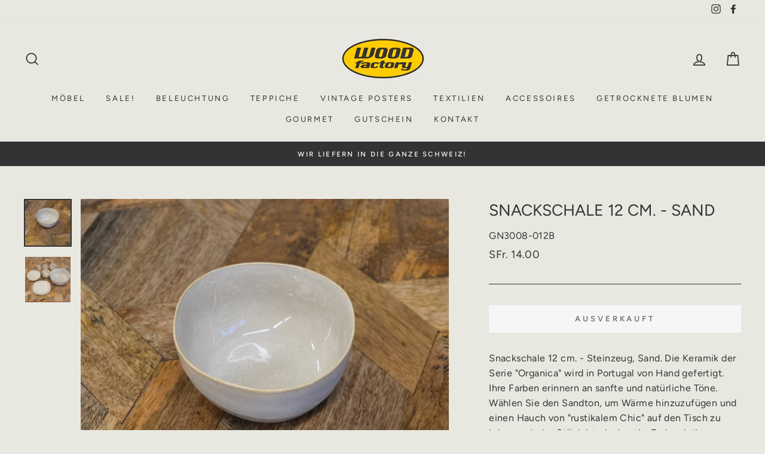

--- FILE ---
content_type: text/html; charset=utf-8
request_url: https://woodfactory.ch/products/snackschale-12-cm-sand
body_size: 22684
content:


 <!doctype html>
<html class="no-js" lang="de">
<head> <!-- Start cookieyes banner -->
	<script id="cookieyes" type="text/javascript" src="https://cdn-cookieyes.com/common/shopify.js"></script>
	<script id="cookieyes" type="text/javascript" src="https://cdn-cookieyes.com/client_data/67fbe269e369149f68bd2311/script.js"></script>
	<!-- End cookieyes banner --> <!-- Google tag (gtag.js) -->
<script async src="https://www.googletagmanager.com/gtag/js?id=AW-1019163246"></script>
<script>
  window.dataLayer = window.dataLayer || [];
  function gtag(){dataLayer.push(arguments);}
  gtag('js', new Date());

  gtag('config', 'AW-1019163246');
</script> <link rel="preload" as="style" href="//woodfactory.ch/cdn/shop/t/3/assets/theme.scss.css?v=107090844878028306701759259991" /> <link rel="preconnect" href="https://fonts.shopifycdn.com" /> <link rel="preconnect" href="https://cdn.shopify.com" /> <link rel="preconnect" href="https://v.shopify.com" /> <link rel="preconnect" href="https://cdn.shopifycloud.com" /> <link rel="preconnect" href="https://www.google-analytics.com" />

<script type="text/javascript">
    window.requestIdleCallback=window.requestIdleCallback||function(e){var n=Date.now();return setTimeout(function(){e({didTimeout:!1,timeRemaining:function(){return Math.max(0,50-(Date.now()-n))}})},1)},window.cancelIdleCallback=window.cancelIdleCallback||function(e){clearTimeout(e)};
    var delayed=function(e,t,n){return!!n&&(!!t&&(!!e&&void setTimeout(function(){var n;"link"==t&&((n=document.createElement("link")).type="text/css",n.rel="stylesheet",n.href=e,document.head.appendChild(n));"script"==t&&((n=document.createElement("script")).type="text/javascript",n.async=!0,n.src=e,document.head.appendChild(n))},n)))};
</script> <meta name="google-site-verification" content="wnJdGTQ6W9wsdrqOflHLMg9iOeJv6mSJDR6telGmfXo" /> <meta charset="utf-8"> <meta http-equiv="X-UA-Compatible" content="IE=edge,chrome=1"> <meta name="viewport" content="width=device-width,initial-scale=1"> <meta name="theme-color" content="#ffcc00"> <link rel="canonical" href="https://woodfactory.ch/products/snackschale-12-cm-sand"> <meta name="format-detection" content="telephone=no"><link rel="shortcut icon" href="//woodfactory.ch/cdn/shop/files/favicon_32x32.jpg?v=1614308466" type="image/png" /> <title>Snackschale 12 cm. - Sand
&ndash; Wood Factory
</title><meta name="description" content="Snackschale 12 cm. - Steinzeug, Sand. Die Keramik der Serie &quot;Organica&quot; wird in Portugal von Hand gefertigt. Ihre Farben erinnern an sanfte und natürliche Töne. Wählen Sie den Sandton, um Wärme hinzuzufügen und einen Hauch von &quot;rustikalem Chic&quot; auf den Tisch zu bringen. Jedes Stück ist einzigartig. Farbvariationen sind "><meta property="og:site_name" content="Wood Factory"> <meta property="og:url" content="https://woodfactory.ch/products/snackschale-12-cm-sand"> <meta property="og:title" content="Snackschale 12 cm. - Sand"> <meta property="og:type" content="product"> <meta property="og:description" content="Snackschale 12 cm. - Steinzeug, Sand. Die Keramik der Serie &quot;Organica&quot; wird in Portugal von Hand gefertigt. Ihre Farben erinnern an sanfte und natürliche Töne. Wählen Sie den Sandton, um Wärme hinzuzufügen und einen Hauch von &quot;rustikalem Chic&quot; auf den Tisch zu bringen. Jedes Stück ist einzigartig. Farbvariationen sind "><meta property="og:price:amount" content="14.00"> <meta property="og:price:currency" content="CHF"><meta property="og:image" content="http://woodfactory.ch/cdn/shop/products/GN3008-012B_1200x630.jpg?v=1701876544"><meta property="og:image" content="http://woodfactory.ch/cdn/shop/products/GN-Sand_e5841e9e-d632-4401-8e3f-70fa0fd494cd_1200x630.jpg?v=1701876544"> <meta property="og:image:secure_url" content="https://woodfactory.ch/cdn/shop/products/GN3008-012B_1200x630.jpg?v=1701876544"><meta property="og:image:secure_url" content="https://woodfactory.ch/cdn/shop/products/GN-Sand_e5841e9e-d632-4401-8e3f-70fa0fd494cd_1200x630.jpg?v=1701876544"> <meta name="twitter:site" content="@"> <meta name="twitter:card" content="summary_large_image"> <meta name="twitter:title" content="Snackschale 12 cm. - Sand"> <meta name="twitter:description" content="Snackschale 12 cm. - Steinzeug, Sand. Die Keramik der Serie &quot;Organica&quot; wird in Portugal von Hand gefertigt. Ihre Farben erinnern an sanfte und natürliche Töne. Wählen Sie den Sandton, um Wärme hinzuzufügen und einen Hauch von &quot;rustikalem Chic&quot; auf den Tisch zu bringen. Jedes Stück ist einzigartig. Farbvariationen sind "> <style data-shopify>
  @font-face {
  font-family: Figtree;
  font-weight: 400;
  font-style: normal;
  font-display: swap;
  src: url("//woodfactory.ch/cdn/fonts/figtree/figtree_n4.3c0838aba1701047e60be6a99a1b0a40ce9b8419.woff2") format("woff2"),
       url("//woodfactory.ch/cdn/fonts/figtree/figtree_n4.c0575d1db21fc3821f17fd6617d3dee552312137.woff") format("woff");
}

  @font-face {
  font-family: Figtree;
  font-weight: 400;
  font-style: normal;
  font-display: swap;
  src: url("//woodfactory.ch/cdn/fonts/figtree/figtree_n4.3c0838aba1701047e60be6a99a1b0a40ce9b8419.woff2") format("woff2"),
       url("//woodfactory.ch/cdn/fonts/figtree/figtree_n4.c0575d1db21fc3821f17fd6617d3dee552312137.woff") format("woff");
}


  @font-face {
  font-family: Figtree;
  font-weight: 600;
  font-style: normal;
  font-display: swap;
  src: url("//woodfactory.ch/cdn/fonts/figtree/figtree_n6.9d1ea52bb49a0a86cfd1b0383d00f83d3fcc14de.woff2") format("woff2"),
       url("//woodfactory.ch/cdn/fonts/figtree/figtree_n6.f0fcdea525a0e47b2ae4ab645832a8e8a96d31d3.woff") format("woff");
}

  @font-face {
  font-family: Figtree;
  font-weight: 400;
  font-style: italic;
  font-display: swap;
  src: url("//woodfactory.ch/cdn/fonts/figtree/figtree_i4.89f7a4275c064845c304a4cf8a4a586060656db2.woff2") format("woff2"),
       url("//woodfactory.ch/cdn/fonts/figtree/figtree_i4.6f955aaaafc55a22ffc1f32ecf3756859a5ad3e2.woff") format("woff");
}

  @font-face {
  font-family: Figtree;
  font-weight: 600;
  font-style: italic;
  font-display: swap;
  src: url("//woodfactory.ch/cdn/fonts/figtree/figtree_i6.702baae75738b446cfbed6ac0d60cab7b21e61ba.woff2") format("woff2"),
       url("//woodfactory.ch/cdn/fonts/figtree/figtree_i6.6b8dc40d16c9905d29525156e284509f871ce8f9.woff") format("woff");
}

</style> <link href="//woodfactory.ch/cdn/shop/t/3/assets/theme.scss.css?v=107090844878028306701759259991" rel="stylesheet" type="text/css" media="all" /> <style data-shopify>
    .collection-item__title {
      font-size: 14.4px;
    }

    @media screen and (min-width: 769px) {
      .collection-item__title {
        font-size: 18px;
      }
    }</style> <script>
    document.documentElement.className = document.documentElement.className.replace('no-js', 'js');

    window.theme = window.theme || {};
    theme.strings = {
      addToCart: "In den Einkaufswagen legen",
      soldOut: "Ausverkauft",
      unavailable: "Nicht verfügbar",
      stockLabel: "[count] auf Lager",
      willNotShipUntil: "Wird nach dem [date] versendet",
      willBeInStockAfter: "Wird nach dem [date] auf Lager sein",
      waitingForStock: "Inventar auf dem Weg",
      savePrice: "Sparen [saved_amount]",
      cartEmpty: "Ihr Einkaufswagen ist im Moment leer.",
      cartTermsConfirmation: "Sie müssen den Verkaufsbedingungen zustimmen, um auszuchecken"
    };
    theme.settings = {
      dynamicVariantsEnable: true,
      dynamicVariantType: "button",
      cartType: "drawer",
      currenciesEnabled: false,
      nativeMultiCurrency: 1 > 1 ? true : false,
      moneyFormat: "SFr. {{amount}}",
      saveType: "dollar",
      recentlyViewedEnabled: false,
      predictiveSearch: false,
      predictiveSearchType: "product,article,page",
      inventoryThreshold: 10,
      quickView: false,
      themeName: 'Impulse',
      themeVersion: "2.5.0"
    };</script><script>window.performance && window.performance.mark && window.performance.mark('shopify.content_for_header.start');</script><meta name="facebook-domain-verification" content="cwb66edvsi8cio55csuylpz0izbdlz">
<meta name="google-site-verification" content="wnJdGTQ6W9wsdrqOflHLMg9iOeJv6mSJDR6telGmfXo">
<meta id="shopify-digital-wallet" name="shopify-digital-wallet" content="/27687485543/digital_wallets/dialog">
<meta name="shopify-checkout-api-token" content="e7a6d05fc270e9ce5d095c878a41e1fc">
<meta id="in-context-paypal-metadata" data-shop-id="27687485543" data-venmo-supported="false" data-environment="production" data-locale="de_DE" data-paypal-v4="true" data-currency="CHF">
<link rel="alternate" type="application/json+oembed" href="https://woodfactory.ch/products/snackschale-12-cm-sand.oembed">
<script async="async" src="/checkouts/internal/preloads.js?locale=de-CH"></script>
<script id="shopify-features" type="application/json">{"accessToken":"e7a6d05fc270e9ce5d095c878a41e1fc","betas":["rich-media-storefront-analytics"],"domain":"woodfactory.ch","predictiveSearch":true,"shopId":27687485543,"locale":"de"}</script>
<script>var Shopify = Shopify || {};
Shopify.shop = "woodfactory-ch.myshopify.com";
Shopify.locale = "de";
Shopify.currency = {"active":"CHF","rate":"1.0"};
Shopify.country = "CH";
Shopify.theme = {"name":"Impulse [SPEED1]","id":83335053415,"schema_name":"Impulse","schema_version":"2.5.0","theme_store_id":857,"role":"main"};
Shopify.theme.handle = "null";
Shopify.theme.style = {"id":null,"handle":null};
Shopify.cdnHost = "woodfactory.ch/cdn";
Shopify.routes = Shopify.routes || {};
Shopify.routes.root = "/";</script>
<script type="module">!function(o){(o.Shopify=o.Shopify||{}).modules=!0}(window);</script>
<script>!function(o){function n(){var o=[];function n(){o.push(Array.prototype.slice.apply(arguments))}return n.q=o,n}var t=o.Shopify=o.Shopify||{};t.loadFeatures=n(),t.autoloadFeatures=n()}(window);</script>
<script id="shop-js-analytics" type="application/json">{"pageType":"product"}</script>
<script defer="defer" async type="module" src="//woodfactory.ch/cdn/shopifycloud/shop-js/modules/v2/client.init-shop-cart-sync_e98Ab_XN.de.esm.js"></script>
<script defer="defer" async type="module" src="//woodfactory.ch/cdn/shopifycloud/shop-js/modules/v2/chunk.common_Pcw9EP95.esm.js"></script>
<script defer="defer" async type="module" src="//woodfactory.ch/cdn/shopifycloud/shop-js/modules/v2/chunk.modal_CzmY4ZhL.esm.js"></script>
<script type="module">
  await import("//woodfactory.ch/cdn/shopifycloud/shop-js/modules/v2/client.init-shop-cart-sync_e98Ab_XN.de.esm.js");
await import("//woodfactory.ch/cdn/shopifycloud/shop-js/modules/v2/chunk.common_Pcw9EP95.esm.js");
await import("//woodfactory.ch/cdn/shopifycloud/shop-js/modules/v2/chunk.modal_CzmY4ZhL.esm.js");

  window.Shopify.SignInWithShop?.initShopCartSync?.({"fedCMEnabled":true,"windoidEnabled":true});

</script>
<script id="__st">var __st={"a":27687485543,"offset":3600,"reqid":"1566d367-8bfe-4c19-ad97-b1538e6c2a9b-1769271284","pageurl":"woodfactory.ch\/products\/snackschale-12-cm-sand","u":"54955ea9efcd","p":"product","rtyp":"product","rid":6866077679719};</script>
<script>window.ShopifyPaypalV4VisibilityTracking = true;</script>
<script id="captcha-bootstrap">!function(){'use strict';const t='contact',e='account',n='new_comment',o=[[t,t],['blogs',n],['comments',n],[t,'customer']],c=[[e,'customer_login'],[e,'guest_login'],[e,'recover_customer_password'],[e,'create_customer']],r=t=>t.map((([t,e])=>`form[action*='/${t}']:not([data-nocaptcha='true']) input[name='form_type'][value='${e}']`)).join(','),a=t=>()=>t?[...document.querySelectorAll(t)].map((t=>t.form)):[];function s(){const t=[...o],e=r(t);return a(e)}const i='password',u='form_key',d=['recaptcha-v3-token','g-recaptcha-response','h-captcha-response',i],f=()=>{try{return window.sessionStorage}catch{return}},m='__shopify_v',_=t=>t.elements[u];function p(t,e,n=!1){try{const o=window.sessionStorage,c=JSON.parse(o.getItem(e)),{data:r}=function(t){const{data:e,action:n}=t;return t[m]||n?{data:e,action:n}:{data:t,action:n}}(c);for(const[e,n]of Object.entries(r))t.elements[e]&&(t.elements[e].value=n);n&&o.removeItem(e)}catch(o){console.error('form repopulation failed',{error:o})}}const l='form_type',E='cptcha';function T(t){t.dataset[E]=!0}const w=window,h=w.document,L='Shopify',v='ce_forms',y='captcha';let A=!1;((t,e)=>{const n=(g='f06e6c50-85a8-45c8-87d0-21a2b65856fe',I='https://cdn.shopify.com/shopifycloud/storefront-forms-hcaptcha/ce_storefront_forms_captcha_hcaptcha.v1.5.2.iife.js',D={infoText:'Durch hCaptcha geschützt',privacyText:'Datenschutz',termsText:'Allgemeine Geschäftsbedingungen'},(t,e,n)=>{const o=w[L][v],c=o.bindForm;if(c)return c(t,g,e,D).then(n);var r;o.q.push([[t,g,e,D],n]),r=I,A||(h.body.append(Object.assign(h.createElement('script'),{id:'captcha-provider',async:!0,src:r})),A=!0)});var g,I,D;w[L]=w[L]||{},w[L][v]=w[L][v]||{},w[L][v].q=[],w[L][y]=w[L][y]||{},w[L][y].protect=function(t,e){n(t,void 0,e),T(t)},Object.freeze(w[L][y]),function(t,e,n,w,h,L){const[v,y,A,g]=function(t,e,n){const i=e?o:[],u=t?c:[],d=[...i,...u],f=r(d),m=r(i),_=r(d.filter((([t,e])=>n.includes(e))));return[a(f),a(m),a(_),s()]}(w,h,L),I=t=>{const e=t.target;return e instanceof HTMLFormElement?e:e&&e.form},D=t=>v().includes(t);t.addEventListener('submit',(t=>{const e=I(t);if(!e)return;const n=D(e)&&!e.dataset.hcaptchaBound&&!e.dataset.recaptchaBound,o=_(e),c=g().includes(e)&&(!o||!o.value);(n||c)&&t.preventDefault(),c&&!n&&(function(t){try{if(!f())return;!function(t){const e=f();if(!e)return;const n=_(t);if(!n)return;const o=n.value;o&&e.removeItem(o)}(t);const e=Array.from(Array(32),(()=>Math.random().toString(36)[2])).join('');!function(t,e){_(t)||t.append(Object.assign(document.createElement('input'),{type:'hidden',name:u})),t.elements[u].value=e}(t,e),function(t,e){const n=f();if(!n)return;const o=[...t.querySelectorAll(`input[type='${i}']`)].map((({name:t})=>t)),c=[...d,...o],r={};for(const[a,s]of new FormData(t).entries())c.includes(a)||(r[a]=s);n.setItem(e,JSON.stringify({[m]:1,action:t.action,data:r}))}(t,e)}catch(e){console.error('failed to persist form',e)}}(e),e.submit())}));const S=(t,e)=>{t&&!t.dataset[E]&&(n(t,e.some((e=>e===t))),T(t))};for(const o of['focusin','change'])t.addEventListener(o,(t=>{const e=I(t);D(e)&&S(e,y())}));const B=e.get('form_key'),M=e.get(l),P=B&&M;t.addEventListener('DOMContentLoaded',(()=>{const t=y();if(P)for(const e of t)e.elements[l].value===M&&p(e,B);[...new Set([...A(),...v().filter((t=>'true'===t.dataset.shopifyCaptcha))])].forEach((e=>S(e,t)))}))}(h,new URLSearchParams(w.location.search),n,t,e,['guest_login'])})(!0,!0)}();</script>
<script integrity="sha256-4kQ18oKyAcykRKYeNunJcIwy7WH5gtpwJnB7kiuLZ1E=" data-source-attribution="shopify.loadfeatures" data-deffered defer="defer" data-src="//woodfactory.ch/cdn/shopifycloud/storefront/assets/storefront/load_feature-a0a9edcb.js" crossorigin="anonymous"></script>
<script data-source-attribution="shopify.dynamic_checkout.dynamic.init">var Shopify=Shopify||{};Shopify.PaymentButton=Shopify.PaymentButton||{isStorefrontPortableWallets:!0,init:function(){window.Shopify.PaymentButton.init=function(){};var t=document.createElement("script");t.src="https://woodfactory.ch/cdn/shopifycloud/portable-wallets/latest/portable-wallets.de.js",t.type="module",document.head.appendChild(t)}};
</script>
<script data-source-attribution="shopify.dynamic_checkout.buyer_consent">
  function portableWalletsHideBuyerConsent(e){var t=document.getElementById("shopify-buyer-consent"),n=document.getElementById("shopify-subscription-policy-button");t&&n&&(t.classList.add("hidden"),t.setAttribute("aria-hidden","true"),n.removeEventListener("click",e))}function portableWalletsShowBuyerConsent(e){var t=document.getElementById("shopify-buyer-consent"),n=document.getElementById("shopify-subscription-policy-button");t&&n&&(t.classList.remove("hidden"),t.removeAttribute("aria-hidden"),n.addEventListener("click",e))}window.Shopify?.PaymentButton&&(window.Shopify.PaymentButton.hideBuyerConsent=portableWalletsHideBuyerConsent,window.Shopify.PaymentButton.showBuyerConsent=portableWalletsShowBuyerConsent);
</script>
<script data-source-attribution="shopify.dynamic_checkout.cart.bootstrap">document.addEventListener("DOMContentLoaded",(function(){function t(){return document.querySelector("shopify-accelerated-checkout-cart, shopify-accelerated-checkout")}if(t())Shopify.PaymentButton.init();else{new MutationObserver((function(e,n){t()&&(Shopify.PaymentButton.init(),n.disconnect())})).observe(document.body,{childList:!0,subtree:!0})}}));
</script>
<link id="shopify-accelerated-checkout-styles" rel="stylesheet" media="screen" href="https://woodfactory.ch/cdn/shopifycloud/portable-wallets/latest/accelerated-checkout-backwards-compat.css" crossorigin="anonymous">
<style id="shopify-accelerated-checkout-cart">
        #shopify-buyer-consent {
  margin-top: 1em;
  display: inline-block;
  width: 100%;
}

#shopify-buyer-consent.hidden {
  display: none;
}

#shopify-subscription-policy-button {
  background: none;
  border: none;
  padding: 0;
  text-decoration: underline;
  font-size: inherit;
  cursor: pointer;
}

#shopify-subscription-policy-button::before {
  box-shadow: none;
}

      </style>

<script>window.performance && window.performance.mark && window.performance.mark('shopify.content_for_header.end');</script><script>document.addEventListener("DOMContentLoaded",function(){setTimeout(function(){var e=document.head.querySelectorAll("[data-deffered]");for(let t=0;t<e.length;t++)setTimeout(function(){let i=e[t].dataset.src;if(i.includes("preview_bar_injector")){if(!window.location.href.includes("hide_preview")&&Shopify&&Shopify.theme&&Shopify.theme.role&&"unpublished"==Shopify.theme.role){var r='<div class="preview_wrapper"><div class="preview_title"><h5 class="preview_sub">Your are previewing theme:</h5><h3 class="preview_title_theme">'+Shopify.theme.name+'</h3><p class="preview_sub">Role: '+Shopify.theme.role+'</p></div><div class="preview_action"><a class="preview_close" href="'+window.location.origin+'?preview_theme_id=">Close Preview</a><button class="preview_hide" onclick="this.parentElement.parentElement.remove();">&times;</button></div></div>';document.querySelector("body").insertAdjacentHTML("beforeend",r)}return!1}requestIdleCallback(()=>e[t].setAttribute("src",i))},100*t)},1e4)});</script><style>.preview_action {display: flex;align-items: center;}.preview_wrapper * { box-sizing: border-box; text-decoration: none; font-size: 14px;}.preview_wrapper{display:flex;position:fixed;bottom:0;z-index:999999999999;width:100%;padding:15px;background:#fff;box-shadow:-1px -4px 15px 1px #3333334a;justify-content:space-between;align-items:center}.preview_close{color:#fff;background:#5563c1;padding:8px 14px;border-radius:5px}.preview_close:hover{color:#fff !important;opacity:.7}.preview_hide{padding: 0;width: 40px;height: 32px;font-size: 44px;line-height: 0;background: 0 0;border: 0;margin-left: 10px;margin-bottom: 6px;}.preview_title_theme{margin:0;font-size:14px}.preview_sub{line-height:1!important;margin:0;font-size:12px;color:#000000b0}@media (max-width:480px){.preview_title{display:none}.preview_action{width:100%;display:flex;justify-content:space-between;align-items:center}}</style> <script src="//woodfactory.ch/cdn/shop/t/3/assets/vendor-scripts-v4.js" defer="defer"></script> <script src="//woodfactory.ch/cdn/shop/t/3/assets/theme.js?v=161441819193077936781594472817" defer="defer"></script><!-- Google tag (gtag.js) -->
<script async src="https://www.googletagmanager.com/gtag/js?id=G-0FNXDRMG0B"></script>
<script>
  window.dataLayer = window.dataLayer || [];
  function gtag(){dataLayer.push(arguments);}
  gtag('js', new Date());

  gtag('config', 'G-0FNXDRMG0B');
</script>
<script src="https://cdn-widgetsrepository.yotpo.com/v1/loader/DgNyb1ml3kEEvbB6Ukg9PQ5Ckmx29VoZYXwf6lze" async></script>  
<link href="https://monorail-edge.shopifysvc.com" rel="dns-prefetch">
<script>(function(){if ("sendBeacon" in navigator && "performance" in window) {try {var session_token_from_headers = performance.getEntriesByType('navigation')[0].serverTiming.find(x => x.name == '_s').description;} catch {var session_token_from_headers = undefined;}var session_cookie_matches = document.cookie.match(/_shopify_s=([^;]*)/);var session_token_from_cookie = session_cookie_matches && session_cookie_matches.length === 2 ? session_cookie_matches[1] : "";var session_token = session_token_from_headers || session_token_from_cookie || "";function handle_abandonment_event(e) {var entries = performance.getEntries().filter(function(entry) {return /monorail-edge.shopifysvc.com/.test(entry.name);});if (!window.abandonment_tracked && entries.length === 0) {window.abandonment_tracked = true;var currentMs = Date.now();var navigation_start = performance.timing.navigationStart;var payload = {shop_id: 27687485543,url: window.location.href,navigation_start,duration: currentMs - navigation_start,session_token,page_type: "product"};window.navigator.sendBeacon("https://monorail-edge.shopifysvc.com/v1/produce", JSON.stringify({schema_id: "online_store_buyer_site_abandonment/1.1",payload: payload,metadata: {event_created_at_ms: currentMs,event_sent_at_ms: currentMs}}));}}window.addEventListener('pagehide', handle_abandonment_event);}}());</script>
<script id="web-pixels-manager-setup">(function e(e,d,r,n,o){if(void 0===o&&(o={}),!Boolean(null===(a=null===(i=window.Shopify)||void 0===i?void 0:i.analytics)||void 0===a?void 0:a.replayQueue)){var i,a;window.Shopify=window.Shopify||{};var t=window.Shopify;t.analytics=t.analytics||{};var s=t.analytics;s.replayQueue=[],s.publish=function(e,d,r){return s.replayQueue.push([e,d,r]),!0};try{self.performance.mark("wpm:start")}catch(e){}var l=function(){var e={modern:/Edge?\/(1{2}[4-9]|1[2-9]\d|[2-9]\d{2}|\d{4,})\.\d+(\.\d+|)|Firefox\/(1{2}[4-9]|1[2-9]\d|[2-9]\d{2}|\d{4,})\.\d+(\.\d+|)|Chrom(ium|e)\/(9{2}|\d{3,})\.\d+(\.\d+|)|(Maci|X1{2}).+ Version\/(15\.\d+|(1[6-9]|[2-9]\d|\d{3,})\.\d+)([,.]\d+|)( \(\w+\)|)( Mobile\/\w+|) Safari\/|Chrome.+OPR\/(9{2}|\d{3,})\.\d+\.\d+|(CPU[ +]OS|iPhone[ +]OS|CPU[ +]iPhone|CPU IPhone OS|CPU iPad OS)[ +]+(15[._]\d+|(1[6-9]|[2-9]\d|\d{3,})[._]\d+)([._]\d+|)|Android:?[ /-](13[3-9]|1[4-9]\d|[2-9]\d{2}|\d{4,})(\.\d+|)(\.\d+|)|Android.+Firefox\/(13[5-9]|1[4-9]\d|[2-9]\d{2}|\d{4,})\.\d+(\.\d+|)|Android.+Chrom(ium|e)\/(13[3-9]|1[4-9]\d|[2-9]\d{2}|\d{4,})\.\d+(\.\d+|)|SamsungBrowser\/([2-9]\d|\d{3,})\.\d+/,legacy:/Edge?\/(1[6-9]|[2-9]\d|\d{3,})\.\d+(\.\d+|)|Firefox\/(5[4-9]|[6-9]\d|\d{3,})\.\d+(\.\d+|)|Chrom(ium|e)\/(5[1-9]|[6-9]\d|\d{3,})\.\d+(\.\d+|)([\d.]+$|.*Safari\/(?![\d.]+ Edge\/[\d.]+$))|(Maci|X1{2}).+ Version\/(10\.\d+|(1[1-9]|[2-9]\d|\d{3,})\.\d+)([,.]\d+|)( \(\w+\)|)( Mobile\/\w+|) Safari\/|Chrome.+OPR\/(3[89]|[4-9]\d|\d{3,})\.\d+\.\d+|(CPU[ +]OS|iPhone[ +]OS|CPU[ +]iPhone|CPU IPhone OS|CPU iPad OS)[ +]+(10[._]\d+|(1[1-9]|[2-9]\d|\d{3,})[._]\d+)([._]\d+|)|Android:?[ /-](13[3-9]|1[4-9]\d|[2-9]\d{2}|\d{4,})(\.\d+|)(\.\d+|)|Mobile Safari.+OPR\/([89]\d|\d{3,})\.\d+\.\d+|Android.+Firefox\/(13[5-9]|1[4-9]\d|[2-9]\d{2}|\d{4,})\.\d+(\.\d+|)|Android.+Chrom(ium|e)\/(13[3-9]|1[4-9]\d|[2-9]\d{2}|\d{4,})\.\d+(\.\d+|)|Android.+(UC? ?Browser|UCWEB|U3)[ /]?(15\.([5-9]|\d{2,})|(1[6-9]|[2-9]\d|\d{3,})\.\d+)\.\d+|SamsungBrowser\/(5\.\d+|([6-9]|\d{2,})\.\d+)|Android.+MQ{2}Browser\/(14(\.(9|\d{2,})|)|(1[5-9]|[2-9]\d|\d{3,})(\.\d+|))(\.\d+|)|K[Aa][Ii]OS\/(3\.\d+|([4-9]|\d{2,})\.\d+)(\.\d+|)/},d=e.modern,r=e.legacy,n=navigator.userAgent;return n.match(d)?"modern":n.match(r)?"legacy":"unknown"}(),u="modern"===l?"modern":"legacy",c=(null!=n?n:{modern:"",legacy:""})[u],f=function(e){return[e.baseUrl,"/wpm","/b",e.hashVersion,"modern"===e.buildTarget?"m":"l",".js"].join("")}({baseUrl:d,hashVersion:r,buildTarget:u}),m=function(e){var d=e.version,r=e.bundleTarget,n=e.surface,o=e.pageUrl,i=e.monorailEndpoint;return{emit:function(e){var a=e.status,t=e.errorMsg,s=(new Date).getTime(),l=JSON.stringify({metadata:{event_sent_at_ms:s},events:[{schema_id:"web_pixels_manager_load/3.1",payload:{version:d,bundle_target:r,page_url:o,status:a,surface:n,error_msg:t},metadata:{event_created_at_ms:s}}]});if(!i)return console&&console.warn&&console.warn("[Web Pixels Manager] No Monorail endpoint provided, skipping logging."),!1;try{return self.navigator.sendBeacon.bind(self.navigator)(i,l)}catch(e){}var u=new XMLHttpRequest;try{return u.open("POST",i,!0),u.setRequestHeader("Content-Type","text/plain"),u.send(l),!0}catch(e){return console&&console.warn&&console.warn("[Web Pixels Manager] Got an unhandled error while logging to Monorail."),!1}}}}({version:r,bundleTarget:l,surface:e.surface,pageUrl:self.location.href,monorailEndpoint:e.monorailEndpoint});try{o.browserTarget=l,function(e){var d=e.src,r=e.async,n=void 0===r||r,o=e.onload,i=e.onerror,a=e.sri,t=e.scriptDataAttributes,s=void 0===t?{}:t,l=document.createElement("script"),u=document.querySelector("head"),c=document.querySelector("body");if(l.async=n,l.src=d,a&&(l.integrity=a,l.crossOrigin="anonymous"),s)for(var f in s)if(Object.prototype.hasOwnProperty.call(s,f))try{l.dataset[f]=s[f]}catch(e){}if(o&&l.addEventListener("load",o),i&&l.addEventListener("error",i),u)u.appendChild(l);else{if(!c)throw new Error("Did not find a head or body element to append the script");c.appendChild(l)}}({src:f,async:!0,onload:function(){if(!function(){var e,d;return Boolean(null===(d=null===(e=window.Shopify)||void 0===e?void 0:e.analytics)||void 0===d?void 0:d.initialized)}()){var d=window.webPixelsManager.init(e)||void 0;if(d){var r=window.Shopify.analytics;r.replayQueue.forEach((function(e){var r=e[0],n=e[1],o=e[2];d.publishCustomEvent(r,n,o)})),r.replayQueue=[],r.publish=d.publishCustomEvent,r.visitor=d.visitor,r.initialized=!0}}},onerror:function(){return m.emit({status:"failed",errorMsg:"".concat(f," has failed to load")})},sri:function(e){var d=/^sha384-[A-Za-z0-9+/=]+$/;return"string"==typeof e&&d.test(e)}(c)?c:"",scriptDataAttributes:o}),m.emit({status:"loading"})}catch(e){m.emit({status:"failed",errorMsg:(null==e?void 0:e.message)||"Unknown error"})}}})({shopId: 27687485543,storefrontBaseUrl: "https://woodfactory.ch",extensionsBaseUrl: "https://extensions.shopifycdn.com/cdn/shopifycloud/web-pixels-manager",monorailEndpoint: "https://monorail-edge.shopifysvc.com/unstable/produce_batch",surface: "storefront-renderer",enabledBetaFlags: ["2dca8a86"],webPixelsConfigList: [{"id":"295665767","configuration":"{\"config\":\"{\\\"pixel_id\\\":\\\"G-0FNXDRMG0B\\\",\\\"target_country\\\":\\\"CH\\\",\\\"gtag_events\\\":[{\\\"type\\\":\\\"begin_checkout\\\",\\\"action_label\\\":\\\"G-0FNXDRMG0B\\\"},{\\\"type\\\":\\\"search\\\",\\\"action_label\\\":\\\"G-0FNXDRMG0B\\\"},{\\\"type\\\":\\\"view_item\\\",\\\"action_label\\\":[\\\"G-0FNXDRMG0B\\\",\\\"MC-XNJD5CL7PS\\\"]},{\\\"type\\\":\\\"purchase\\\",\\\"action_label\\\":[\\\"G-0FNXDRMG0B\\\",\\\"MC-XNJD5CL7PS\\\"]},{\\\"type\\\":\\\"page_view\\\",\\\"action_label\\\":[\\\"G-0FNXDRMG0B\\\",\\\"MC-XNJD5CL7PS\\\"]},{\\\"type\\\":\\\"add_payment_info\\\",\\\"action_label\\\":\\\"G-0FNXDRMG0B\\\"},{\\\"type\\\":\\\"add_to_cart\\\",\\\"action_label\\\":\\\"G-0FNXDRMG0B\\\"}],\\\"enable_monitoring_mode\\\":false}\"}","eventPayloadVersion":"v1","runtimeContext":"OPEN","scriptVersion":"b2a88bafab3e21179ed38636efcd8a93","type":"APP","apiClientId":1780363,"privacyPurposes":[],"dataSharingAdjustments":{"protectedCustomerApprovalScopes":["read_customer_address","read_customer_email","read_customer_name","read_customer_personal_data","read_customer_phone"]}},{"id":"75366503","configuration":"{\"pixel_id\":\"356712144714291\",\"pixel_type\":\"facebook_pixel\",\"metaapp_system_user_token\":\"-\"}","eventPayloadVersion":"v1","runtimeContext":"OPEN","scriptVersion":"ca16bc87fe92b6042fbaa3acc2fbdaa6","type":"APP","apiClientId":2329312,"privacyPurposes":["ANALYTICS","MARKETING","SALE_OF_DATA"],"dataSharingAdjustments":{"protectedCustomerApprovalScopes":["read_customer_address","read_customer_email","read_customer_name","read_customer_personal_data","read_customer_phone"]}},{"id":"shopify-app-pixel","configuration":"{}","eventPayloadVersion":"v1","runtimeContext":"STRICT","scriptVersion":"0450","apiClientId":"shopify-pixel","type":"APP","privacyPurposes":["ANALYTICS","MARKETING"]},{"id":"shopify-custom-pixel","eventPayloadVersion":"v1","runtimeContext":"LAX","scriptVersion":"0450","apiClientId":"shopify-pixel","type":"CUSTOM","privacyPurposes":["ANALYTICS","MARKETING"]}],isMerchantRequest: false,initData: {"shop":{"name":"Wood Factory","paymentSettings":{"currencyCode":"CHF"},"myshopifyDomain":"woodfactory-ch.myshopify.com","countryCode":"CH","storefrontUrl":"https:\/\/woodfactory.ch"},"customer":null,"cart":null,"checkout":null,"productVariants":[{"price":{"amount":14.0,"currencyCode":"CHF"},"product":{"title":"Snackschale 12 cm. - Sand","vendor":"Wood Factory","id":"6866077679719","untranslatedTitle":"Snackschale 12 cm. - Sand","url":"\/products\/snackschale-12-cm-sand","type":"KERAMIK"},"id":"40320384237671","image":{"src":"\/\/woodfactory.ch\/cdn\/shop\/products\/GN3008-012B.jpg?v=1701876544"},"sku":"GN3008-012B","title":"Default Title","untranslatedTitle":"Default Title"}],"purchasingCompany":null},},"https://woodfactory.ch/cdn","fcfee988w5aeb613cpc8e4bc33m6693e112",{"modern":"","legacy":""},{"shopId":"27687485543","storefrontBaseUrl":"https:\/\/woodfactory.ch","extensionBaseUrl":"https:\/\/extensions.shopifycdn.com\/cdn\/shopifycloud\/web-pixels-manager","surface":"storefront-renderer","enabledBetaFlags":"[\"2dca8a86\"]","isMerchantRequest":"false","hashVersion":"fcfee988w5aeb613cpc8e4bc33m6693e112","publish":"custom","events":"[[\"page_viewed\",{}],[\"product_viewed\",{\"productVariant\":{\"price\":{\"amount\":14.0,\"currencyCode\":\"CHF\"},\"product\":{\"title\":\"Snackschale 12 cm. - Sand\",\"vendor\":\"Wood Factory\",\"id\":\"6866077679719\",\"untranslatedTitle\":\"Snackschale 12 cm. - Sand\",\"url\":\"\/products\/snackschale-12-cm-sand\",\"type\":\"KERAMIK\"},\"id\":\"40320384237671\",\"image\":{\"src\":\"\/\/woodfactory.ch\/cdn\/shop\/products\/GN3008-012B.jpg?v=1701876544\"},\"sku\":\"GN3008-012B\",\"title\":\"Default Title\",\"untranslatedTitle\":\"Default Title\"}}]]"});</script><script>
  window.ShopifyAnalytics = window.ShopifyAnalytics || {};
  window.ShopifyAnalytics.meta = window.ShopifyAnalytics.meta || {};
  window.ShopifyAnalytics.meta.currency = 'CHF';
  var meta = {"product":{"id":6866077679719,"gid":"gid:\/\/shopify\/Product\/6866077679719","vendor":"Wood Factory","type":"KERAMIK","handle":"snackschale-12-cm-sand","variants":[{"id":40320384237671,"price":1400,"name":"Snackschale 12 cm. - Sand","public_title":null,"sku":"GN3008-012B"}],"remote":false},"page":{"pageType":"product","resourceType":"product","resourceId":6866077679719,"requestId":"1566d367-8bfe-4c19-ad97-b1538e6c2a9b-1769271284"}};
  for (var attr in meta) {
    window.ShopifyAnalytics.meta[attr] = meta[attr];
  }
</script>
<script class="analytics">
  (function () {
    var customDocumentWrite = function(content) {
      var jquery = null;

      if (window.jQuery) {
        jquery = window.jQuery;
      } else if (window.Checkout && window.Checkout.$) {
        jquery = window.Checkout.$;
      }

      if (jquery) {
        jquery('body').append(content);
      }
    };

    var hasLoggedConversion = function(token) {
      if (token) {
        return document.cookie.indexOf('loggedConversion=' + token) !== -1;
      }
      return false;
    }

    var setCookieIfConversion = function(token) {
      if (token) {
        var twoMonthsFromNow = new Date(Date.now());
        twoMonthsFromNow.setMonth(twoMonthsFromNow.getMonth() + 2);

        document.cookie = 'loggedConversion=' + token + '; expires=' + twoMonthsFromNow;
      }
    }

    var trekkie = window.ShopifyAnalytics.lib = window.trekkie = window.trekkie || [];
    if (trekkie.integrations) {
      return;
    }
    trekkie.methods = [
      'identify',
      'page',
      'ready',
      'track',
      'trackForm',
      'trackLink'
    ];
    trekkie.factory = function(method) {
      return function() {
        var args = Array.prototype.slice.call(arguments);
        args.unshift(method);
        trekkie.push(args);
        return trekkie;
      };
    };
    for (var i = 0; i < trekkie.methods.length; i++) {
      var key = trekkie.methods[i];
      trekkie[key] = trekkie.factory(key);
    }
    trekkie.load = function(config) {
      trekkie.config = config || {};
      trekkie.config.initialDocumentCookie = document.cookie;
      var first = document.getElementsByTagName('script')[0];
      var script = document.createElement('script');
      script.type = 'text/javascript';
      script.onerror = function(e) {
        var scriptFallback = document.createElement('script');
        scriptFallback.type = 'text/javascript';
        scriptFallback.onerror = function(error) {
                var Monorail = {
      produce: function produce(monorailDomain, schemaId, payload) {
        var currentMs = new Date().getTime();
        var event = {
          schema_id: schemaId,
          payload: payload,
          metadata: {
            event_created_at_ms: currentMs,
            event_sent_at_ms: currentMs
          }
        };
        return Monorail.sendRequest("https://" + monorailDomain + "/v1/produce", JSON.stringify(event));
      },
      sendRequest: function sendRequest(endpointUrl, payload) {
        // Try the sendBeacon API
        if (window && window.navigator && typeof window.navigator.sendBeacon === 'function' && typeof window.Blob === 'function' && !Monorail.isIos12()) {
          var blobData = new window.Blob([payload], {
            type: 'text/plain'
          });

          if (window.navigator.sendBeacon(endpointUrl, blobData)) {
            return true;
          } // sendBeacon was not successful

        } // XHR beacon

        var xhr = new XMLHttpRequest();

        try {
          xhr.open('POST', endpointUrl);
          xhr.setRequestHeader('Content-Type', 'text/plain');
          xhr.send(payload);
        } catch (e) {
          console.log(e);
        }

        return false;
      },
      isIos12: function isIos12() {
        return window.navigator.userAgent.lastIndexOf('iPhone; CPU iPhone OS 12_') !== -1 || window.navigator.userAgent.lastIndexOf('iPad; CPU OS 12_') !== -1;
      }
    };
    Monorail.produce('monorail-edge.shopifysvc.com',
      'trekkie_storefront_load_errors/1.1',
      {shop_id: 27687485543,
      theme_id: 83335053415,
      app_name: "storefront",
      context_url: window.location.href,
      source_url: "//woodfactory.ch/cdn/s/trekkie.storefront.8d95595f799fbf7e1d32231b9a28fd43b70c67d3.min.js"});

        };
        scriptFallback.async = true;
        scriptFallback.src = '//woodfactory.ch/cdn/s/trekkie.storefront.8d95595f799fbf7e1d32231b9a28fd43b70c67d3.min.js';
        first.parentNode.insertBefore(scriptFallback, first);
      };
      script.async = true;
      script.src = '//woodfactory.ch/cdn/s/trekkie.storefront.8d95595f799fbf7e1d32231b9a28fd43b70c67d3.min.js';
      first.parentNode.insertBefore(script, first);
    };
    trekkie.load(
      {"Trekkie":{"appName":"storefront","development":false,"defaultAttributes":{"shopId":27687485543,"isMerchantRequest":null,"themeId":83335053415,"themeCityHash":"10290866924077036104","contentLanguage":"de","currency":"CHF","eventMetadataId":"f6e5b25c-4ea1-495f-96dd-1dbc5c2b42e5"},"isServerSideCookieWritingEnabled":true,"monorailRegion":"shop_domain","enabledBetaFlags":["65f19447"]},"Session Attribution":{},"S2S":{"facebookCapiEnabled":false,"source":"trekkie-storefront-renderer","apiClientId":580111}}
    );

    var loaded = false;
    trekkie.ready(function() {
      if (loaded) return;
      loaded = true;

      window.ShopifyAnalytics.lib = window.trekkie;

      var originalDocumentWrite = document.write;
      document.write = customDocumentWrite;
      try { window.ShopifyAnalytics.merchantGoogleAnalytics.call(this); } catch(error) {};
      document.write = originalDocumentWrite;

      window.ShopifyAnalytics.lib.page(null,{"pageType":"product","resourceType":"product","resourceId":6866077679719,"requestId":"1566d367-8bfe-4c19-ad97-b1538e6c2a9b-1769271284","shopifyEmitted":true});

      var match = window.location.pathname.match(/checkouts\/(.+)\/(thank_you|post_purchase)/)
      var token = match? match[1]: undefined;
      if (!hasLoggedConversion(token)) {
        setCookieIfConversion(token);
        window.ShopifyAnalytics.lib.track("Viewed Product",{"currency":"CHF","variantId":40320384237671,"productId":6866077679719,"productGid":"gid:\/\/shopify\/Product\/6866077679719","name":"Snackschale 12 cm. - Sand","price":"14.00","sku":"GN3008-012B","brand":"Wood Factory","variant":null,"category":"KERAMIK","nonInteraction":true,"remote":false},undefined,undefined,{"shopifyEmitted":true});
      window.ShopifyAnalytics.lib.track("monorail:\/\/trekkie_storefront_viewed_product\/1.1",{"currency":"CHF","variantId":40320384237671,"productId":6866077679719,"productGid":"gid:\/\/shopify\/Product\/6866077679719","name":"Snackschale 12 cm. - Sand","price":"14.00","sku":"GN3008-012B","brand":"Wood Factory","variant":null,"category":"KERAMIK","nonInteraction":true,"remote":false,"referer":"https:\/\/woodfactory.ch\/products\/snackschale-12-cm-sand"});
      }
    });


        var eventsListenerScript = document.createElement('script');
        eventsListenerScript.async = true;
        eventsListenerScript.src = "//woodfactory.ch/cdn/shopifycloud/storefront/assets/shop_events_listener-3da45d37.js";
        document.getElementsByTagName('head')[0].appendChild(eventsListenerScript);

})();</script>
  <script>
  if (!window.ga || (window.ga && typeof window.ga !== 'function')) {
    window.ga = function ga() {
      (window.ga.q = window.ga.q || []).push(arguments);
      if (window.Shopify && window.Shopify.analytics && typeof window.Shopify.analytics.publish === 'function') {
        window.Shopify.analytics.publish("ga_stub_called", {}, {sendTo: "google_osp_migration"});
      }
      console.error("Shopify's Google Analytics stub called with:", Array.from(arguments), "\nSee https://help.shopify.com/manual/promoting-marketing/pixels/pixel-migration#google for more information.");
    };
    if (window.Shopify && window.Shopify.analytics && typeof window.Shopify.analytics.publish === 'function') {
      window.Shopify.analytics.publish("ga_stub_initialized", {}, {sendTo: "google_osp_migration"});
    }
  }
</script>
<script
  defer
  src="https://woodfactory.ch/cdn/shopifycloud/perf-kit/shopify-perf-kit-3.0.4.min.js"
  data-application="storefront-renderer"
  data-shop-id="27687485543"
  data-render-region="gcp-us-east1"
  data-page-type="product"
  data-theme-instance-id="83335053415"
  data-theme-name="Impulse"
  data-theme-version="2.5.0"
  data-monorail-region="shop_domain"
  data-resource-timing-sampling-rate="10"
  data-shs="true"
  data-shs-beacon="true"
  data-shs-export-with-fetch="true"
  data-shs-logs-sample-rate="1"
  data-shs-beacon-endpoint="https://woodfactory.ch/api/collect"
></script>
</head>

<body class="template-product" data-transitions="false"> <a class="in-page-link visually-hidden skip-link" href="#MainContent">Direkt zum Inhalt</a> <div id="PageContainer" class="page-container"> <div class="transition-body"> <div id="shopify-section-header" class="shopify-section">




<div id="NavDrawer" class="drawer drawer--left"> <div class="drawer__fixed-header drawer__fixed-header--full"> <div class="drawer__header drawer__header--full appear-animation appear-delay-1"> <div class="h2 drawer__title"></div> <div class="drawer__close"> <button type="button" class="drawer__close-button js-drawer-close"> <svg aria-hidden="true" focusable="false" role="presentation" class="icon icon-close" viewBox="0 0 64 64"><path d="M19 17.61l27.12 27.13m0-27.12L19 44.74"/></svg> <span class="icon__fallback-text">Menü schliessen</span></button></div></div></div> <div class="drawer__inner"> <ul class="mobile-nav" role="navigation" aria-label="Primary"> <li class="mobile-nav__item appear-animation appear-delay-2"> <div class="mobile-nav__has-sublist"> <a href="/collections/mobel"
                  class="mobile-nav__link mobile-nav__link--top-level"
                  id="Label-collections-mobel1"
                  >
                  Möbel</a> <div class="mobile-nav__toggle"> <button type="button"
                    aria-controls="Linklist-collections-mobel1"
                    
                    class="collapsible-trigger collapsible--auto-height "> <span class="collapsible-trigger__icon collapsible-trigger__icon--open" role="presentation"> <svg aria-hidden="true" focusable="false" role="presentation" class="icon icon--wide icon-chevron-down" viewBox="0 0 28 16"><path d="M1.57 1.59l12.76 12.77L27.1 1.59" stroke-width="2" stroke="#000" fill="none" fill-rule="evenodd"/></svg>
</span></button></div></div> <div id="Linklist-collections-mobel1"
              class="mobile-nav__sublist collapsible-content collapsible-content--all "
              aria-labelledby="Label-collections-mobel1"
              > <div class="collapsible-content__inner"> <ul class="mobile-nav__sublist"> <li class="mobile-nav__item"> <div class="mobile-nav__child-item"> <a href="/collections/couch-beistelltische"
                            class="mobile-nav__link"
                            id="Sublabel-collections-couch-beistelltische1"
                            >
                            Couch-Beistelltische</a></div></li> <li class="mobile-nav__item"> <div class="mobile-nav__child-item"> <a href="/collections/esstische-schreibtische"
                            class="mobile-nav__link"
                            id="Sublabel-collections-esstische-schreibtische2"
                            >
                            Esstische - Schreibtische</a></div></li> <li class="mobile-nav__item"> <div class="mobile-nav__child-item"> <a href="/collections/sessel-sofa"
                            class="mobile-nav__link"
                            id="Sublabel-collections-sessel-sofa3"
                            >
                            Sessel/Sofa</a></div></li> <li class="mobile-nav__item"> <div class="mobile-nav__child-item"> <a href="/collections/sideboards-kommode"
                            class="mobile-nav__link"
                            id="Sublabel-collections-sideboards-kommode4"
                            >
                            Sideboards &amp; Kommode</a></div></li> <li class="mobile-nav__item"> <div class="mobile-nav__child-item"> <a href="/collections/stuhle-hocker"
                            class="mobile-nav__link"
                            id="Sublabel-collections-stuhle-hocker5"
                            >
                            Stühle &amp; Hocker</a></div></li> <li class="mobile-nav__item"> <div class="mobile-nav__child-item"> <a href="/collections/spiegel"
                            class="mobile-nav__link"
                            id="Sublabel-collections-spiegel6"
                            >
                            Spiegel und Bilderrahmen</a></div></li></ul></div></div></li> <li class="mobile-nav__item appear-animation appear-delay-3"> <a href="/collections/sale" class="mobile-nav__link mobile-nav__link--top-level" >SALE!</a></li> <li class="mobile-nav__item appear-animation appear-delay-4"> <a href="/collections/beleuchtung" class="mobile-nav__link mobile-nav__link--top-level" >Beleuchtung</a></li> <li class="mobile-nav__item appear-animation appear-delay-5"> <a href="/collections/teppiche" class="mobile-nav__link mobile-nav__link--top-level" >Teppiche</a></li> <li class="mobile-nav__item appear-animation appear-delay-6"> <a href="/collections/vintage-posters" class="mobile-nav__link mobile-nav__link--top-level" >Vintage Posters</a></li> <li class="mobile-nav__item appear-animation appear-delay-7"> <div class="mobile-nav__has-sublist"> <a href="/collections/textilien"
                  class="mobile-nav__link mobile-nav__link--top-level"
                  id="Label-collections-textilien6"
                  >
                  Textilien</a> <div class="mobile-nav__toggle"> <button type="button"
                    aria-controls="Linklist-collections-textilien6"
                    
                    class="collapsible-trigger collapsible--auto-height "> <span class="collapsible-trigger__icon collapsible-trigger__icon--open" role="presentation"> <svg aria-hidden="true" focusable="false" role="presentation" class="icon icon--wide icon-chevron-down" viewBox="0 0 28 16"><path d="M1.57 1.59l12.76 12.77L27.1 1.59" stroke-width="2" stroke="#000" fill="none" fill-rule="evenodd"/></svg>
</span></button></div></div> <div id="Linklist-collections-textilien6"
              class="mobile-nav__sublist collapsible-content collapsible-content--all "
              aria-labelledby="Label-collections-textilien6"
              > <div class="collapsible-content__inner"> <ul class="mobile-nav__sublist"> <li class="mobile-nav__item"> <div class="mobile-nav__child-item"> <a href="/collections/badetucher"
                            class="mobile-nav__link"
                            id="Sublabel-collections-badetucher1"
                            >
                            Badetücher</a></div></li> <li class="mobile-nav__item"> <div class="mobile-nav__child-item"> <a href="/collections/bettuberzuge-und-decken"
                            class="mobile-nav__link"
                            id="Sublabel-collections-bettuberzuge-und-decken2"
                            >
                            Bettüberzüge und Decken</a></div></li> <li class="mobile-nav__item"> <div class="mobile-nav__child-item"> <a href="/collections/kissen"
                            class="mobile-nav__link"
                            id="Sublabel-collections-kissen3"
                            >
                            Kissen</a></div></li> <li class="mobile-nav__item"> <div class="mobile-nav__child-item"> <a href="/collections/tischdecken-tischsets-und-laufer"
                            class="mobile-nav__link"
                            id="Sublabel-collections-tischdecken-tischsets-und-laufer4"
                            >
                            Tischdecken, Tischsets und Läufer</a></div></li> <li class="mobile-nav__item"> <div class="mobile-nav__child-item"> <a href="/collections/vintage-t-shirt"
                            class="mobile-nav__link"
                            id="Sublabel-collections-vintage-t-shirt5"
                            >
                            Schals</a></div></li></ul></div></div></li> <li class="mobile-nav__item appear-animation appear-delay-8"> <div class="mobile-nav__has-sublist"> <a href="/collections/accessoires"
                  class="mobile-nav__link mobile-nav__link--top-level"
                  id="Label-collections-accessoires7"
                  >
                  Accessoires</a> <div class="mobile-nav__toggle"> <button type="button"
                    aria-controls="Linklist-collections-accessoires7"
                    
                    class="collapsible-trigger collapsible--auto-height "> <span class="collapsible-trigger__icon collapsible-trigger__icon--open" role="presentation"> <svg aria-hidden="true" focusable="false" role="presentation" class="icon icon--wide icon-chevron-down" viewBox="0 0 28 16"><path d="M1.57 1.59l12.76 12.77L27.1 1.59" stroke-width="2" stroke="#000" fill="none" fill-rule="evenodd"/></svg>
</span></button></div></div> <div id="Linklist-collections-accessoires7"
              class="mobile-nav__sublist collapsible-content collapsible-content--all "
              aria-labelledby="Label-collections-accessoires7"
              > <div class="collapsible-content__inner"> <ul class="mobile-nav__sublist"> <li class="mobile-nav__item"> <div class="mobile-nav__child-item"> <a href="/collections/badezimmer"
                            class="mobile-nav__link"
                            id="Sublabel-collections-badezimmer1"
                            >
                            Badezimmer</a></div></li> <li class="mobile-nav__item"> <div class="mobile-nav__child-item"> <a href="/collections/keramik"
                            class="mobile-nav__link"
                            id="Sublabel-collections-keramik2"
                            >
                            Keramik</a></div></li> <li class="mobile-nav__item"> <div class="mobile-nav__child-item"> <a href="/collections/kerzen-kerzenhalter"
                            class="mobile-nav__link"
                            id="Sublabel-collections-kerzen-kerzenhalter3"
                            >
                            Kerzen, Raumdufte, Kerzenhalter</a></div></li> <li class="mobile-nav__item"> <div class="mobile-nav__child-item"> <a href="/collections/metall-schilder"
                            class="mobile-nav__link"
                            id="Sublabel-collections-metall-schilder4"
                            >
                            Deko an der Wand</a></div></li> <li class="mobile-nav__item"> <div class="mobile-nav__child-item"> <a href="/collections/spiegel"
                            class="mobile-nav__link"
                            id="Sublabel-collections-spiegel5"
                            >
                            Spiegel und Bilderrahmen</a></div></li> <li class="mobile-nav__item"> <div class="mobile-nav__child-item"> <a href="/collections/turstopper"
                            class="mobile-nav__link"
                            id="Sublabel-collections-turstopper6"
                            >
                            Türstopper</a></div></li> <li class="mobile-nav__item"> <div class="mobile-nav__child-item"> <a href="/collections/vasen"
                            class="mobile-nav__link"
                            id="Sublabel-collections-vasen7"
                            >
                            Vasen</a></div></li> <li class="mobile-nav__item"> <div class="mobile-nav__child-item"> <a href="/collections/diverses"
                            class="mobile-nav__link"
                            id="Sublabel-collections-diverses8"
                            >
                            Diverses</a></div></li></ul></div></div></li> <li class="mobile-nav__item appear-animation appear-delay-9"> <a href="/collections/getrocknete-blumen" class="mobile-nav__link mobile-nav__link--top-level" >Getrocknete Blumen</a></li> <li class="mobile-nav__item appear-animation appear-delay-10"> <a href="/collections/gourmet" class="mobile-nav__link mobile-nav__link--top-level" >Gourmet</a></li> <li class="mobile-nav__item appear-animation appear-delay-11"> <a href="/collections/gutschein" class="mobile-nav__link mobile-nav__link--top-level" >Gutschein</a></li> <li class="mobile-nav__item appear-animation appear-delay-12"> <a href="/pages/kontakt" class="mobile-nav__link mobile-nav__link--top-level" >Kontakt</a></li> <li class="mobile-nav__item mobile-nav__item--secondary"> <div class="grid">
            

            
<div class="grid__item one-half appear-animation appear-delay-13"> <a href="/account" class="mobile-nav__link">
                  
                    Einloggen</a></div></div></li></ul><ul class="mobile-nav__social appear-animation appear-delay-14"> <li class="mobile-nav__social-item"> <a target="_blank" href="https://instagram.com/woodfactoryzurich" title="Wood Factory auf Instagram"> <svg aria-hidden="true" focusable="false" role="presentation" class="icon icon-instagram" viewBox="0 0 32 32"><path fill="#444" d="M16 3.094c4.206 0 4.7.019 6.363.094 1.538.069 2.369.325 2.925.544.738.287 1.262.625 1.813 1.175s.894 1.075 1.175 1.813c.212.556.475 1.387.544 2.925.075 1.662.094 2.156.094 6.363s-.019 4.7-.094 6.363c-.069 1.538-.325 2.369-.544 2.925-.288.738-.625 1.262-1.175 1.813s-1.075.894-1.813 1.175c-.556.212-1.387.475-2.925.544-1.663.075-2.156.094-6.363.094s-4.7-.019-6.363-.094c-1.537-.069-2.369-.325-2.925-.544-.737-.288-1.263-.625-1.813-1.175s-.894-1.075-1.175-1.813c-.212-.556-.475-1.387-.544-2.925-.075-1.663-.094-2.156-.094-6.363s.019-4.7.094-6.363c.069-1.537.325-2.369.544-2.925.287-.737.625-1.263 1.175-1.813s1.075-.894 1.813-1.175c.556-.212 1.388-.475 2.925-.544 1.662-.081 2.156-.094 6.363-.094zm0-2.838c-4.275 0-4.813.019-6.494.094-1.675.075-2.819.344-3.819.731-1.037.4-1.913.944-2.788 1.819S1.486 4.656 1.08 5.688c-.387 1-.656 2.144-.731 3.825-.075 1.675-.094 2.213-.094 6.488s.019 4.813.094 6.494c.075 1.675.344 2.819.731 3.825.4 1.038.944 1.913 1.819 2.788s1.756 1.413 2.788 1.819c1 .387 2.144.656 3.825.731s2.213.094 6.494.094 4.813-.019 6.494-.094c1.675-.075 2.819-.344 3.825-.731 1.038-.4 1.913-.944 2.788-1.819s1.413-1.756 1.819-2.788c.387-1 .656-2.144.731-3.825s.094-2.212.094-6.494-.019-4.813-.094-6.494c-.075-1.675-.344-2.819-.731-3.825-.4-1.038-.944-1.913-1.819-2.788s-1.756-1.413-2.788-1.819c-1-.387-2.144-.656-3.825-.731C20.812.275 20.275.256 16 .256z"/><path fill="#444" d="M16 7.912a8.088 8.088 0 0 0 0 16.175c4.463 0 8.087-3.625 8.087-8.088s-3.625-8.088-8.088-8.088zm0 13.338a5.25 5.25 0 1 1 0-10.5 5.25 5.25 0 1 1 0 10.5zM26.294 7.594a1.887 1.887 0 1 1-3.774.002 1.887 1.887 0 0 1 3.774-.003z"/></svg> <span class="icon__fallback-text">Instagram</span></a></li> <li class="mobile-nav__social-item"> <a target="_blank" href="https://www.facebook.com/woodfactory.ch" title="Wood Factory auf Facebook"> <svg aria-hidden="true" focusable="false" role="presentation" class="icon icon-facebook" viewBox="0 0 32 32"><path fill="#444" d="M18.56 31.36V17.28h4.48l.64-5.12h-5.12v-3.2c0-1.28.64-2.56 2.56-2.56h2.56V1.28H19.2c-3.84 0-7.04 2.56-7.04 7.04v3.84H7.68v5.12h4.48v14.08h6.4z"/></svg> <span class="icon__fallback-text">Facebook</span></a></li></ul></div>
</div> <div id="CartDrawer" class="drawer drawer--right drawer--has-fixed-footer"> <div class="drawer__fixed-header"> <div class="drawer__header appear-animation appear-delay-1"> <div class="h2 drawer__title">Einkaufswagen</div> <div class="drawer__close"> <button type="button" class="drawer__close-button js-drawer-close"> <svg aria-hidden="true" focusable="false" role="presentation" class="icon icon-close" viewBox="0 0 64 64"><path d="M19 17.61l27.12 27.13m0-27.12L19 44.74"/></svg> <span class="icon__fallback-text">Einkaufswagen schließen</span></button></div></div></div> <div class="drawer__inner"> <div id="CartContainer" class="drawer__cart"></div></div></div>






<style data-shopify>
  .site-nav__link,
  .site-nav__dropdown-link:not(.site-nav__dropdown-link--top-level) {
    font-size: 13px;
  }
  
    .site-nav__link, .mobile-nav__link--top-level {
      text-transform: uppercase;
      letter-spacing: 0.2em;
    }
    .mobile-nav__link--top-level {
      font-size: 1.1em;
    }
  

  

  
    .megamenu__colection-image {
      display: none;
    }
  
</style>

<div data-section-id="header" data-section-type="header-section"> <div class="toolbar small--hide"> <div class="page-width"> <div class="toolbar__content"> <div class="toolbar__item"> <ul class="inline-list toolbar__social"> <li> <a target="_blank" href="https://instagram.com/woodfactoryzurich" title="Wood Factory auf Instagram"> <svg aria-hidden="true" focusable="false" role="presentation" class="icon icon-instagram" viewBox="0 0 32 32"><path fill="#444" d="M16 3.094c4.206 0 4.7.019 6.363.094 1.538.069 2.369.325 2.925.544.738.287 1.262.625 1.813 1.175s.894 1.075 1.175 1.813c.212.556.475 1.387.544 2.925.075 1.662.094 2.156.094 6.363s-.019 4.7-.094 6.363c-.069 1.538-.325 2.369-.544 2.925-.288.738-.625 1.262-1.175 1.813s-1.075.894-1.813 1.175c-.556.212-1.387.475-2.925.544-1.663.075-2.156.094-6.363.094s-4.7-.019-6.363-.094c-1.537-.069-2.369-.325-2.925-.544-.737-.288-1.263-.625-1.813-1.175s-.894-1.075-1.175-1.813c-.212-.556-.475-1.387-.544-2.925-.075-1.663-.094-2.156-.094-6.363s.019-4.7.094-6.363c.069-1.537.325-2.369.544-2.925.287-.737.625-1.263 1.175-1.813s1.075-.894 1.813-1.175c.556-.212 1.388-.475 2.925-.544 1.662-.081 2.156-.094 6.363-.094zm0-2.838c-4.275 0-4.813.019-6.494.094-1.675.075-2.819.344-3.819.731-1.037.4-1.913.944-2.788 1.819S1.486 4.656 1.08 5.688c-.387 1-.656 2.144-.731 3.825-.075 1.675-.094 2.213-.094 6.488s.019 4.813.094 6.494c.075 1.675.344 2.819.731 3.825.4 1.038.944 1.913 1.819 2.788s1.756 1.413 2.788 1.819c1 .387 2.144.656 3.825.731s2.213.094 6.494.094 4.813-.019 6.494-.094c1.675-.075 2.819-.344 3.825-.731 1.038-.4 1.913-.944 2.788-1.819s1.413-1.756 1.819-2.788c.387-1 .656-2.144.731-3.825s.094-2.212.094-6.494-.019-4.813-.094-6.494c-.075-1.675-.344-2.819-.731-3.825-.4-1.038-.944-1.913-1.819-2.788s-1.756-1.413-2.788-1.819c-1-.387-2.144-.656-3.825-.731C20.812.275 20.275.256 16 .256z"/><path fill="#444" d="M16 7.912a8.088 8.088 0 0 0 0 16.175c4.463 0 8.087-3.625 8.087-8.088s-3.625-8.088-8.088-8.088zm0 13.338a5.25 5.25 0 1 1 0-10.5 5.25 5.25 0 1 1 0 10.5zM26.294 7.594a1.887 1.887 0 1 1-3.774.002 1.887 1.887 0 0 1 3.774-.003z"/></svg> <span class="icon__fallback-text">Instagram</span></a></li> <li> <a target="_blank" href="https://www.facebook.com/woodfactory.ch" title="Wood Factory auf Facebook"> <svg aria-hidden="true" focusable="false" role="presentation" class="icon icon-facebook" viewBox="0 0 32 32"><path fill="#444" d="M18.56 31.36V17.28h4.48l.64-5.12h-5.12v-3.2c0-1.28.64-2.56 2.56-2.56h2.56V1.28H19.2c-3.84 0-7.04 2.56-7.04 7.04v3.84H7.68v5.12h4.48v14.08h6.4z"/></svg> <span class="icon__fallback-text">Facebook</span></a></li></ul></div></div></div>
</div> <div class="header-sticky-wrapper"> <div class="header-wrapper"> <header
        class="site-header"
        data-sticky="true"> <div class="page-width"> <div
            class="header-layout header-layout--center"
            data-logo-align="center"> <div class="header-item header-item--left header-item--navigation"> <div class="site-nav small--hide"> <a href="/search" class="site-nav__link site-nav__link--icon js-search-header js-no-transition"> <svg aria-hidden="true" focusable="false" role="presentation" class="icon icon-search" viewBox="0 0 64 64"><path d="M47.16 28.58A18.58 18.58 0 1 1 28.58 10a18.58 18.58 0 0 1 18.58 18.58zM54 54L41.94 42"/></svg> <span class="icon__fallback-text">Suche</span></a></div> <div class="site-nav medium-up--hide"> <button
                    type="button"
                    class="site-nav__link site-nav__link--icon js-drawer-open-nav"
                    aria-controls="NavDrawer"> <svg aria-hidden="true" focusable="false" role="presentation" class="icon icon-hamburger" viewBox="0 0 64 64"><path d="M7 15h51M7 32h43M7 49h51"/></svg> <span class="icon__fallback-text">Seitennavigation</span></button></div></div> <div class="header-item header-item--logo">
                  
  
<style data-shopify>
    .header-item--logo,
    .header-layout--left-center .header-item--logo,
    .header-layout--left-center .header-item--icons {
      -webkit-box-flex: 0 1 110px;
      -ms-flex: 0 1 110px;
      flex: 0 1 110px;
    }

    @media only screen and (min-width: 769px) {
      .header-item--logo,
      .header-layout--left-center .header-item--logo,
      .header-layout--left-center .header-item--icons {
        -webkit-box-flex: 0 0 140px;
        -ms-flex: 0 0 140px;
        flex: 0 0 140px;
      }
    }

    .site-header__logo a {
      width: 110px;
    }
    .is-light .site-header__logo .logo--inverted {
      width: 110px;
    }
    @media only screen and (min-width: 769px) {
      .site-header__logo a {
        width: 140px;
      }

      .is-light .site-header__logo .logo--inverted {
        width: 140px;
      }
    }</style> <div class="h1 site-header__logo" itemscope itemtype="http://schema.org/Organization"> <a
        href="/"
        itemprop="url"
        class="site-header__logo-link"> <img
          class="small--hide"
          src="//woodfactory.ch/cdn/shop/files/WF_logo_E8E8E1_naked_140x.jpg?v=1614308318"
          srcset="//woodfactory.ch/cdn/shop/files/WF_logo_E8E8E1_naked_140x.jpg?v=1614308318 1x, //woodfactory.ch/cdn/shop/files/WF_logo_E8E8E1_naked_140x@2x.jpg?v=1614308318 2x"
          alt="Wood Factory"
          itemprop="logo"> <img
          class="medium-up--hide"
          src="//woodfactory.ch/cdn/shop/files/WF_logo_E8E8E1_naked_110x.jpg?v=1614308318"
          srcset="//woodfactory.ch/cdn/shop/files/WF_logo_E8E8E1_naked_110x.jpg?v=1614308318 1x, //woodfactory.ch/cdn/shop/files/WF_logo_E8E8E1_naked_110x@2x.jpg?v=1614308318 2x"
          alt="Wood Factory"></a></div></div> <div class="header-item header-item--icons"> <div class="site-nav"> <div class="site-nav__icons"> <a class="site-nav__link site-nav__link--icon small--hide" href="/account"> <svg aria-hidden="true" focusable="false" role="presentation" class="icon icon-user" viewBox="0 0 64 64"><path d="M35 39.84v-2.53c3.3-1.91 6-6.66 6-11.41 0-7.63 0-13.82-9-13.82s-9 6.19-9 13.82c0 4.75 2.7 9.51 6 11.41v2.53c-10.18.85-18 6-18 12.16h42c0-6.19-7.82-11.31-18-12.16z"/></svg> <span class="icon__fallback-text">
          
            Einloggen</span></a> <a href="/search" class="site-nav__link site-nav__link--icon js-search-header js-no-transition medium-up--hide"> <svg aria-hidden="true" focusable="false" role="presentation" class="icon icon-search" viewBox="0 0 64 64"><path d="M47.16 28.58A18.58 18.58 0 1 1 28.58 10a18.58 18.58 0 0 1 18.58 18.58zM54 54L41.94 42"/></svg> <span class="icon__fallback-text">Suche</span></a> <a href="/cart" class="site-nav__link site-nav__link--icon js-drawer-open-cart js-no-transition" aria-controls="CartDrawer"> <span class="cart-link"> <svg aria-hidden="true" focusable="false" role="presentation" class="icon icon-bag" viewBox="0 0 64 64"><g fill="none" stroke="#000" stroke-width="2"><path d="M25 26c0-15.79 3.57-20 8-20s8 4.21 8 20"/><path d="M14.74 18h36.51l3.59 36.73h-43.7z"/></g></svg> <span class="icon__fallback-text">Einkaufswagen</span> <span class="cart-link__bubble"></span></span></a></div>
</div></div></div> <div class="text-center">
              


<ul
  class="site-nav site-navigation small--hide"
  
    role="navigation" aria-label="Primary"
  > <li
      class="site-nav__item site-nav__expanded-item site-nav--has-dropdown"
      aria-haspopup="true"> <a href="/collections/mobel" class="site-nav__link site-nav__link--underline site-nav__link--has-dropdown">
        Möbel</a> <ul class="site-nav__dropdown text-left"> <li class=""> <a href="/collections/couch-beistelltische" class="site-nav__dropdown-link site-nav__dropdown-link--second-level ">
                Couch-Beistelltische</a></li> <li class=""> <a href="/collections/esstische-schreibtische" class="site-nav__dropdown-link site-nav__dropdown-link--second-level ">
                Esstische - Schreibtische</a></li> <li class=""> <a href="/collections/sessel-sofa" class="site-nav__dropdown-link site-nav__dropdown-link--second-level ">
                Sessel/Sofa</a></li> <li class=""> <a href="/collections/sideboards-kommode" class="site-nav__dropdown-link site-nav__dropdown-link--second-level ">
                Sideboards &amp; Kommode</a></li> <li class=""> <a href="/collections/stuhle-hocker" class="site-nav__dropdown-link site-nav__dropdown-link--second-level ">
                Stühle &amp; Hocker</a></li> <li class=""> <a href="/collections/spiegel" class="site-nav__dropdown-link site-nav__dropdown-link--second-level ">
                Spiegel und Bilderrahmen</a></li></ul></li> <li
      class="site-nav__item site-nav__expanded-item"
      > <a href="/collections/sale" class="site-nav__link site-nav__link--underline">
        SALE!</a></li> <li
      class="site-nav__item site-nav__expanded-item"
      > <a href="/collections/beleuchtung" class="site-nav__link site-nav__link--underline">
        Beleuchtung</a></li> <li
      class="site-nav__item site-nav__expanded-item"
      > <a href="/collections/teppiche" class="site-nav__link site-nav__link--underline">
        Teppiche</a></li> <li
      class="site-nav__item site-nav__expanded-item"
      > <a href="/collections/vintage-posters" class="site-nav__link site-nav__link--underline">
        Vintage Posters</a></li> <li
      class="site-nav__item site-nav__expanded-item site-nav--has-dropdown"
      aria-haspopup="true"> <a href="/collections/textilien" class="site-nav__link site-nav__link--underline site-nav__link--has-dropdown">
        Textilien</a> <ul class="site-nav__dropdown text-left"> <li class=""> <a href="/collections/badetucher" class="site-nav__dropdown-link site-nav__dropdown-link--second-level ">
                Badetücher</a></li> <li class=""> <a href="/collections/bettuberzuge-und-decken" class="site-nav__dropdown-link site-nav__dropdown-link--second-level ">
                Bettüberzüge und Decken</a></li> <li class=""> <a href="/collections/kissen" class="site-nav__dropdown-link site-nav__dropdown-link--second-level ">
                Kissen</a></li> <li class=""> <a href="/collections/tischdecken-tischsets-und-laufer" class="site-nav__dropdown-link site-nav__dropdown-link--second-level ">
                Tischdecken, Tischsets und Läufer</a></li> <li class=""> <a href="/collections/vintage-t-shirt" class="site-nav__dropdown-link site-nav__dropdown-link--second-level ">
                Schals</a></li></ul></li> <li
      class="site-nav__item site-nav__expanded-item site-nav--has-dropdown"
      aria-haspopup="true"> <a href="/collections/accessoires" class="site-nav__link site-nav__link--underline site-nav__link--has-dropdown">
        Accessoires</a> <ul class="site-nav__dropdown text-left"> <li class=""> <a href="/collections/badezimmer" class="site-nav__dropdown-link site-nav__dropdown-link--second-level ">
                Badezimmer</a></li> <li class=""> <a href="/collections/keramik" class="site-nav__dropdown-link site-nav__dropdown-link--second-level ">
                Keramik</a></li> <li class=""> <a href="/collections/kerzen-kerzenhalter" class="site-nav__dropdown-link site-nav__dropdown-link--second-level ">
                Kerzen, Raumdufte, Kerzenhalter</a></li> <li class=""> <a href="/collections/metall-schilder" class="site-nav__dropdown-link site-nav__dropdown-link--second-level ">
                Deko an der Wand</a></li> <li class=""> <a href="/collections/spiegel" class="site-nav__dropdown-link site-nav__dropdown-link--second-level ">
                Spiegel und Bilderrahmen</a></li> <li class=""> <a href="/collections/turstopper" class="site-nav__dropdown-link site-nav__dropdown-link--second-level ">
                Türstopper</a></li> <li class=""> <a href="/collections/vasen" class="site-nav__dropdown-link site-nav__dropdown-link--second-level ">
                Vasen</a></li> <li class=""> <a href="/collections/diverses" class="site-nav__dropdown-link site-nav__dropdown-link--second-level ">
                Diverses</a></li></ul></li> <li
      class="site-nav__item site-nav__expanded-item"
      > <a href="/collections/getrocknete-blumen" class="site-nav__link site-nav__link--underline">
        Getrocknete Blumen</a></li> <li
      class="site-nav__item site-nav__expanded-item"
      > <a href="/collections/gourmet" class="site-nav__link site-nav__link--underline">
        Gourmet</a></li> <li
      class="site-nav__item site-nav__expanded-item"
      > <a href="/collections/gutschein" class="site-nav__link site-nav__link--underline">
        Gutschein</a></li> <li
      class="site-nav__item site-nav__expanded-item"
      > <a href="/pages/kontakt" class="site-nav__link site-nav__link--underline">
        Kontakt</a></li>
  
</ul></div></div> <div class="site-header__search-container"> <div class="site-header__search"> <div class="page-width"> <form action="/search" method="get" role="search"
                id="HeaderSearchForm"
                class="site-header__search-form"> <input type="hidden" name="type" value="product,article,page"> <button type="submit" class="text-link site-header__search-btn site-header__search-btn--submit"> <svg aria-hidden="true" focusable="false" role="presentation" class="icon icon-search" viewBox="0 0 64 64"><path d="M47.16 28.58A18.58 18.58 0 1 1 28.58 10a18.58 18.58 0 0 1 18.58 18.58zM54 54L41.94 42"/></svg> <span class="icon__fallback-text">Suchen</span></button> <input type="search" name="q" value="" placeholder="Durchsuchen Sie unseren Shop" class="site-header__search-input" aria-label="Durchsuchen Sie unseren Shop"></form> <button type="button" class="js-search-header-close text-link site-header__search-btn"> <svg aria-hidden="true" focusable="false" role="presentation" class="icon icon-close" viewBox="0 0 64 64"><path d="M19 17.61l27.12 27.13m0-27.12L19 44.74"/></svg> <span class="icon__fallback-text">"Schliessen (Esc)"</span></button></div></div></div></header></div></div> <div class="announcement-bar"> <div class="page-width"> <div
        id="AnnouncementSlider"
        class="announcement-slider announcement-slider--compact"
        data-compact-style="true"
        data-block-count="1"> <div
              id="AnnouncementSlide-1524770296206"
              class="announcement-slider__slide"
              data-index="0"
              > <span class="announcement-text">Wir liefern in die ganze Schweiz!</span></div></div></div></div>



  
</div>


</div> <main class="main-content" id="MainContent"> <div id="shopify-section-product-template" class="shopify-section"><div id="ProductSection-6866077679719"
  class="product-section"
  data-section-id="6866077679719"
  data-section-type="product-template"
  data-product-handle="snackschale-12-cm-sand"
  data-product-url="/products/snackschale-12-cm-sand"
  data-aspect-ratio="100.0"
  data-img-url="//woodfactory.ch/cdn/shop/products/GN3008-012B_{width}x.jpg?v=1701876544"
  
    data-image-zoom="true"
  
  
  
  
    data-enable-history-state="true"
  
  >

<script type="application/ld+json">
  {
    "@context": "http://schema.org",
    "@type": "Product",
    "offers": {
      "@type": "Offer",
      "availability":"https://schema.org/OutOfStock",
      "price": "14.0",
      "priceCurrency": "CHF",
      "priceValidUntil": "2026-02-03",
      "url": "https://woodfactory.ch/products/snackschale-12-cm-sand"
    },
    "brand": "Wood Factory",
    "sku": "GN3008-012B",
    "name": "Snackschale 12 cm. - Sand",
    "description": "Snackschale 12 cm. - Steinzeug, Sand. Die Keramik der Serie \"Organica\" wird in Portugal von Hand gefertigt. Ihre Farben erinnern an sanfte und natürliche Töne. Wählen Sie den Sandton, um Wärme hinzuzufügen und einen Hauch von \"rustikalem Chic\" auf den Tisch zu bringen. Jedes Stück ist einzigartig. Farbvariationen sind als charakteristisches Merkmal der handwerklichen Produktion zu verstehen.",
    "category": "",
    "url": "https://woodfactory.ch/products/snackschale-12-cm-sand",
    "image": {
      "@type": "ImageObject",
      "url": "https://woodfactory.ch/cdn/shop/products/GN3008-012B_1024x1024.jpg?v=1701876544",
      "image": "https://woodfactory.ch/cdn/shop/products/GN3008-012B_1024x1024.jpg?v=1701876544",
      "name": "Snackschale 12 cm. - Sand",
      "width": 1024,
      "height": 1024
    }
  }
</script>
<div class="page-content page-content--product"> <div class="page-width"> <div class="grid"><div class="grid__item medium-up--three-fifths"> <div
    data-product-images
    data-zoom="true"
    data-has-slideshow="true"> <div class="product__photos product__photos-6866077679719 product__photos--beside"> <div class="product__main-photos" data-aos> <div id="ProductPhotos-6866077679719"><div class="starting-slide" data-index="0"> <div class="product-image-main product-image-main--6866077679719"> <div class="image-wrap
                  
                  
                  " style="height: 0; padding-bottom: 100.0%;"><img class="photoswipe__image lazyload"
                      data-photoswipe-src="//woodfactory.ch/cdn/shop/products/GN3008-012B_1800x1800.jpg?v=1701876544"
                      data-photoswipe-width="1800"
                      data-photoswipe-height="1800"
                      data-index="1"
                      data-src="//woodfactory.ch/cdn/shop/products/GN3008-012B_{width}x.jpg?v=1701876544"
                      data-widths="[360, 540, 720, 900, 1080]"
                      data-aspectratio="1.0"
                      data-sizes="auto"
                      alt="Snackschale 12 cm. - Sand"> <noscript> <img class="lazyloaded" src="//woodfactory.ch/cdn/shop/products/GN3008-012B_740x.jpg?v=1701876544" alt="Snackschale 12 cm. - Sand"></noscript><button type="button" class="btn btn--body btn--circle js-photoswipe__zoom product__photo-zoom"> <svg aria-hidden="true" focusable="false" role="presentation" class="icon icon-search" viewBox="0 0 64 64"><path d="M47.16 28.58A18.58 18.58 0 1 1 28.58 10a18.58 18.58 0 0 1 18.58 18.58zM54 54L41.94 42"/></svg> <span class="icon__fallback-text">Schliessen (Esc)</span></button></div></div></div><div class="secondary-slide" data-index="1"> <div class="product-image-main product-image-main--6866077679719"> <div class="image-wrap
                  
                  
                  " style="height: 0; padding-bottom: 100.0%;"><img class="photoswipe__image lazyload"
                      data-photoswipe-src="//woodfactory.ch/cdn/shop/products/GN-Sand_e5841e9e-d632-4401-8e3f-70fa0fd494cd_1800x1800.jpg?v=1701876544"
                      data-photoswipe-width="1800"
                      data-photoswipe-height="1800"
                      data-index="2"
                      data-src="//woodfactory.ch/cdn/shop/products/GN-Sand_e5841e9e-d632-4401-8e3f-70fa0fd494cd_{width}x.jpg?v=1701876544"
                      data-widths="[360, 540, 720, 900, 1080]"
                      data-aspectratio="1.0"
                      data-sizes="auto"
                      alt="Snackschale 12 cm. - Sand"> <noscript> <img class="lazyloaded" src="//woodfactory.ch/cdn/shop/products/GN-Sand_e5841e9e-d632-4401-8e3f-70fa0fd494cd_740x.jpg?v=1701876544" alt="Snackschale 12 cm. - Sand"></noscript><button type="button" class="btn btn--body btn--circle js-photoswipe__zoom product__photo-zoom"> <svg aria-hidden="true" focusable="false" role="presentation" class="icon icon-search" viewBox="0 0 64 64"><path d="M47.16 28.58A18.58 18.58 0 1 1 28.58 10a18.58 18.58 0 0 1 18.58 18.58zM54 54L41.94 42"/></svg> <span class="icon__fallback-text">Schliessen (Esc)</span></button></div></div></div></div></div> <div
        id="ProductThumbs-6866077679719"
        class="product__thumbs product__thumbs--beside product__thumbs-placement--left  small--hide"
        data-position="beside"
        data-arrows="false"
        data-aos><div class="product__thumb-item"
              data-index="0"> <div class="image-wrap" style="height: 0; padding-bottom: 100.0%;"> <div
                  class="product__thumb product__thumb-6866077679719 js-no-transition"
                  data-id="31309594099815"><img class="animation-delay-3 lazyload"
                      data-src="//woodfactory.ch/cdn/shop/products/GN3008-012B_{width}x.jpg?v=1701876544"
                      data-widths="[360, 540, 720, 900, 1080]"
                      data-aspectratio="1.0"
                      data-sizes="auto"
                      alt="Snackschale 12 cm. - Sand"> <noscript> <img class="lazyloaded" src="//woodfactory.ch/cdn/shop/products/GN3008-012B_180x.jpg?v=1701876544" alt="Snackschale 12 cm. - Sand"></noscript></div></div></div><div class="product__thumb-item"
              data-index="1"> <div class="image-wrap" style="height: 0; padding-bottom: 100.0%;"> <div
                  class="product__thumb product__thumb-6866077679719 js-no-transition"
                  data-id="31309594132583"><img class="animation-delay-6 lazyload"
                      data-src="//woodfactory.ch/cdn/shop/products/GN-Sand_e5841e9e-d632-4401-8e3f-70fa0fd494cd_{width}x.jpg?v=1701876544"
                      data-widths="[360, 540, 720, 900, 1080]"
                      data-aspectratio="1.0"
                      data-sizes="auto"
                      alt="Snackschale 12 cm. - Sand"> <noscript> <img class="lazyloaded" src="//woodfactory.ch/cdn/shop/products/GN-Sand_e5841e9e-d632-4401-8e3f-70fa0fd494cd_180x.jpg?v=1701876544" alt="Snackschale 12 cm. - Sand"></noscript></div></div></div></div></div></div></div><div class="grid__item medium-up--two-fifths"> <div class="product-single__meta"> <h1 class="h2 product-single__title">
                Snackschale 12 cm. - Sand</h1><p id="Sku-6866077679719" class="product-single__sku">GN3008-012B
</p> <span id="PriceA11y-6866077679719" class="visually-hidden">Normaler Preis</span><span id="ProductPrice-6866077679719"
              class="product__price">
              SFr. 14.00</span><div class="product__unit-price product__unit-price--spacing product__unit-price-wrapper--6866077679719 hide"><span class="product__unit-price--6866077679719"></span>/<span class="product__unit-base--6866077679719"></span></div><hr class="hr--medium">
              
<form method="post" action="/cart/add" id="AddToCartForm-6866077679719" accept-charset="UTF-8" class="product-single__form" enctype="multipart/form-data"><input type="hidden" name="form_type" value="product" /><input type="hidden" name="utf8" value="✓" /> <select name="id" id="ProductSelect-6866077679719" class="product-single__variants no-js"> <option disabled="disabled">
          Default Title - Ausverkauft</option></select>

  
<div
    id="ProductInventory-6866077679719"
    class="product__inventory hide"
    ></div> <button
      type="submit"
      name="add"
      id="AddToCart-6866077679719"
      class="btn btn--full add-to-cart"
       disabled="disabled"> <span id="AddToCartText-6866077679719">
        
          Ausverkauft</span></button> <div id="VariantsJson-6866077679719" class="hide" aria-hidden="true">
    [{"id":40320384237671,"title":"Default Title","option1":"Default Title","option2":null,"option3":null,"sku":"GN3008-012B","requires_shipping":true,"taxable":true,"featured_image":null,"available":false,"name":"Snackschale 12 cm. - Sand","public_title":null,"options":["Default Title"],"price":1400,"weight":0,"compare_at_price":null,"inventory_management":"shopify","barcode":null,"requires_selling_plan":false,"selling_plan_allocations":[]}]</div>
  
<input type="hidden" name="product-id" value="6866077679719" /><input type="hidden" name="section-id" value="product-template" /></form>

<div class="product-single__description rte"> <p>Snackschale 12 cm. - <meta charset="utf-8">Steinzeug, Sand. Die Keramik der Serie "Organica" wird in Portugal von Hand gefertigt. Ihre Farben erinnern an sanfte und natürliche Töne. Wählen Sie den Sandton, um Wärme hinzuzufügen und einen Hauch von "rustikalem Chic" auf den Tisch zu bringen. Jedes Stück ist einzigartig. Farbvariationen sind als charakteristisches Merkmal der handwerklichen Produktion zu verstehen.</p></div> <div class="collapsibles-wrapper collapsibles-wrapper--border-bottom"><button type="button" class="label collapsible-trigger collapsible-trigger-btn collapsible-trigger-btn--borders" aria-controls="Product-content-1-6866077679719">
          Abholung & Lieferung <span class="collapsible-trigger__icon collapsible-trigger__icon--open" role="presentation"> <svg aria-hidden="true" focusable="false" role="presentation" class="icon icon--wide icon-chevron-down" viewBox="0 0 28 16"><path d="M1.57 1.59l12.76 12.77L27.1 1.59" stroke-width="2" stroke="#000" fill="none" fill-rule="evenodd"/></svg>
</span></button> <div id="Product-content-1-6866077679719" class="collapsible-content collapsible-content--all"> <div class="collapsible-content__inner rte"> <meta charset="utf-8">
<p><strong>Abholung beim Wood Factory</strong><br>Sämtliche Bestellungen können beim Wood Factory showroom, Europaallee 34, 8004, Zürich, kostenlos abgeholt werden.</p>
<p><b>Lieferung per PostPac Economy</b><br>Sämtliche Bestellungen unter 30kg werden bei uns mit der Schweizerischen Post zugestellt, und Sie erhalten Ihr Produkt innert zirka 7 Tage.</p>
<p>Gratis Post Lieferung ab Fr. 600.-</p>
<p><b>Bordsteinkantenlieferung per Spediteur</b><br>Sämtliche Bestellungen über 30kg werden per Spediteur geliefert unter vorheriger E-mail Avisierung, und Sie erhalten Ihr Produkt innert zirka 7 Tage (15 Tage während den Sommerferien). Sie werden für einen Termin avisiert. Sämtliche Lieferungen verstehen sich als Bordsteinkantenlieferungen ohne Entsorgung.</p>
<p>Gratis Bordsteinkantenlieferung ab Fr. 600.-</p>
<p><b>Lieferung und Montage</b><br>Sämtliche Bestellungen können wir Ihnen bequem zu Ihnen vor Ort liefern und montieren diese fachmännisch in der gewünschten Etage oder am Standort Ihrer Wahl. Sie werden für einen Termin avisiert. Die Lieferung und Montage beinhaltet die Entsorgung des Verpackungsmaterials. Sie erhalten Ihr Produkt innert zirka 15 Tage. Diese Option ist nicht direkt online erhältlich, kontaktieren Sie uns um eine Offerte zu erhalten.</p>
<meta charset="utf-8">
<p><b>Lieferkosten</b><br><span>Die Lieferkosten hängen von dem Einkaufsbetrag ab und werden im Verlauf der Bezahlung im Check-Out angegeben.</span></p></div></div><form method="post" action="/contact#contact_form" id="contact_form" accept-charset="UTF-8" class="contact-form"><input type="hidden" name="form_type" value="contact" /><input type="hidden" name="utf8" value="✓" /> <button type="button" class="label collapsible-trigger collapsible-trigger-btn collapsible-trigger-btn--borders" aria-controls="Product-content-4-6866077679719">
          Ask a question <span class="collapsible-trigger__icon collapsible-trigger__icon--open" role="presentation"> <svg aria-hidden="true" focusable="false" role="presentation" class="icon icon--wide icon-chevron-down" viewBox="0 0 28 16"><path d="M1.57 1.59l12.76 12.77L27.1 1.59" stroke-width="2" stroke="#000" fill="none" fill-rule="evenodd"/></svg>
</span></button> <div id="Product-content-4-6866077679719" class="collapsible-content collapsible-content--all"> <div class="collapsible-content__inner rte"> <div class="form-vertical"> <input type="hidden" name="contact[product]" value="Product question for: https://woodfactory.ch/admin/products/6866077679719"> <div class="grid grid--small"> <div class="grid__item medium-up--one-half"> <label for="ContactFormName-6866077679719">Name</label> <input type="text" id="ContactFormName-6866077679719" class="input-full" name="contact[name]" autocapitalize="words" value=""></div> <div class="grid__item medium-up--one-half"> <label for="ContactFormEmail-6866077679719">E-Mail</label> <input type="email" id="ContactFormEmail-6866077679719" class="input-full" name="contact[email]" autocorrect="off" autocapitalize="off" value=""></div></div><label for="ContactFormMessage-6866077679719">Nachricht</label> <textarea rows="5" id="ContactFormMessage-6866077679719" class="input-full" name="contact[body]"></textarea> <button type="submit" class="btn">
                Absenden</button></div></div></div></form>
</div>
<div class="social-sharing"><a target="_blank" href="//www.facebook.com/sharer.php?u=https://woodfactory.ch/products/snackschale-12-cm-sand" class="social-sharing__link" title="Auf Facebook teilen"> <svg aria-hidden="true" focusable="false" role="presentation" class="icon icon-facebook" viewBox="0 0 32 32"><path fill="#444" d="M18.56 31.36V17.28h4.48l.64-5.12h-5.12v-3.2c0-1.28.64-2.56 2.56-2.56h2.56V1.28H19.2c-3.84 0-7.04 2.56-7.04 7.04v3.84H7.68v5.12h4.48v14.08h6.4z"/></svg> <span class="social-sharing__title" aria-hidden="true">Teilen</span> <span class="visually-hidden">Auf Facebook teilen</span></a><a target="_blank" href="//twitter.com/share?text=Snackschale%2012%20cm.%20-%20Sand&amp;url=https://woodfactory.ch/products/snackschale-12-cm-sand" class="social-sharing__link" title="Auf Twitter twittern"> <svg aria-hidden="true" focusable="false" role="presentation" class="icon icon-twitter" viewBox="0 0 32 32"><path fill="#444" d="M31.281 6.733q-1.304 1.924-3.13 3.26 0 .13.033.408t.033.408q0 2.543-.75 5.086t-2.282 4.858-3.635 4.108-5.053 2.869-6.341 1.076q-5.282 0-9.65-2.836.913.065 1.5.065 4.401 0 7.857-2.673-2.054-.033-3.668-1.255t-2.266-3.146q.554.13 1.206.13.88 0 1.663-.261-2.184-.456-3.619-2.184t-1.435-3.977v-.065q1.239.652 2.836.717-1.271-.848-2.021-2.233t-.75-2.983q0-1.63.815-3.195 2.38 2.967 5.754 4.678t7.319 1.907q-.228-.815-.228-1.434 0-2.608 1.858-4.45t4.532-1.842q1.304 0 2.51.522t2.054 1.467q2.152-.424 4.01-1.532-.685 2.217-2.771 3.488 1.989-.261 3.619-.978z"/></svg> <span class="social-sharing__title" aria-hidden="true">Twittern</span> <span class="visually-hidden">Auf Twitter twittern</span></a><a target="_blank" href="//pinterest.com/pin/create/button/?url=https://woodfactory.ch/products/snackschale-12-cm-sand&amp;media=//woodfactory.ch/cdn/shop/products/GN3008-012B_1024x1024.jpg?v=1701876544&amp;description=Snackschale%2012%20cm.%20-%20Sand" class="social-sharing__link" title="Auf Pinterest pinnen"> <svg aria-hidden="true" focusable="false" role="presentation" class="icon icon-pinterest" viewBox="0 0 32 32"><path fill="#444" d="M27.52 9.6c-.64-5.76-6.4-8.32-12.8-7.68-4.48.64-9.6 4.48-9.6 10.24 0 3.2.64 5.76 3.84 6.4 1.28-2.56-.64-3.2-.64-4.48-1.28-7.04 8.32-12.16 13.44-7.04 3.2 3.84 1.28 14.08-4.48 13.44-5.12-1.28 2.56-9.6-1.92-11.52-3.2-1.28-5.12 4.48-3.84 7.04-1.28 4.48-3.2 8.96-1.92 15.36 2.56-1.92 3.84-5.76 4.48-9.6 1.28.64 1.92 1.92 3.84 1.92 6.4-.64 10.24-7.68 9.6-14.08z"/></svg> <span class="social-sharing__title" aria-hidden="true">Pinnen</span> <span class="visually-hidden">Auf Pinterest pinnen</span></a></div>

</div></div></div></div></div>
</div>




</div>
<div id="shopify-section-product-recommendations" class="shopify-section">




<div
    id="Recommendations-6866077679719"
    data-section-id="6866077679719"
    data-section-type="product-recommendations"
    data-enable="true"
    data-product-id="6866077679719"
    data-limit="6"> <div
      data-section-id="6866077679719"
      data-subsection
      data-section-type="collection-template"
      class="index-section"> <div class="page-width"> <header class="section-header"> <h3 class="section-header__title">
            You may also like</h3></header></div> <div class="page-width page-width--flush-small"> <div class="grid-overflow-wrapper"> <div class="product-recommendations-placeholder"> <div class="grid grid--uniform visually-invisible" aria-hidden="true"> <div class="grid__item grid-product small--one-half medium-up--one-fifth" data-aos="row-of-5"> <div class="grid-product__content"><div class="grid-product__tag grid-product__tag--sold-out">
          Ausverkauft</div><a href="/products/snackschale-12-cm-sand" class="grid-product__link  grid-product__link--disabled"> <div class="grid-product__image-mask"><div class="image-wrap"
            style="height: 0; padding-bottom: 100.0%;"
            ><img class="grid-product__image lazyload"
                data-src="//woodfactory.ch/cdn/shop/products/GN3008-012B_{width}x.jpg?v=1701876544"
                data-widths="[180, 360, 540, 720, 900, 1080]"
                data-aspectratio="1.0"
                data-sizes="auto"
                alt="Snackschale 12 cm. - Sand"> <noscript> <img class="grid-product__image lazyloaded"
                src="//woodfactory.ch/cdn/shop/products/GN3008-012B_400x.jpg?v=1701876544"
                alt="Snackschale 12 cm. - Sand"></noscript></div></div> <div class="grid-product__meta"> <div class="grid-product__title grid-product__title--body">Snackschale 12 cm. - Sand</div><div class="grid-product__price">SFr. 14.00
</div></div></a></div></div></div></div></div></div></div></div>
</div>
<div id="shopify-section-recently-viewed" class="shopify-section"> <div
    data-subsection
    data-section-id="recently-viewed"
    data-section-type="recently-viewed"
    data-product-handle="snackschale-12-cm-sand"
    data-recent-count="5"
    data-grid-item-class="small--one-half medium-up--one-fifth"> <div id="RecentlyViewed-recently-viewed"></div></div><script>
  theme.settings.recentlyViewedEnabled = true;
</script>


</div>



<script>
  // Override default values of shop.strings for each template.
  // Alternate product templates can change values of
  // add to cart button, sold out, and unavailable states here.
  theme.productStrings = {
    addToCart: "In den Einkaufswagen legen",
    soldOut: "Ausverkauft",
    unavailable: "Nicht verfügbar"
  };
</script></main> <div id="shopify-section-footer-promotions" class="shopify-section index-section--footer">



  



</div> <div id="shopify-section-footer" class="shopify-section"><footer class="site-footer"> <div class="page-width"> <div class="grid"> <div  class="grid__item footer__item--1494301487049" data-type="menu"> <style data-shopify>
            @media only screen and (min-width: 769px) and (max-width: 959px) {
              .footer__item--1494301487049 {
                width: 50%;
                padding-top: 40px;
              }
              .footer__item--1494301487049:nth-child(2n + 1) {
                clear: left;
              }
            }
            @media only screen and (min-width: 960px) {
              .footer__item--1494301487049 {
                width: 25%;
              }

            }</style> <div
    > <div class="collapsible-content__inner"> <div class="footer__collapsible footer_collapsible--disabled"> <ul class="no-bullets site-footer__linklist"> <li><a href="/search">Search</a></li> <li><a href="/pages/abholung-lieferung">Abholung & Lieferung</a></li> <li><a href="/pages/agb">AGB</a></li> <li><a href="/pages/vintage-holz">Vintage Holz</a></li> <li><a href="/pages/kontakt">About</a></li></ul></div></div></div></div> <div  class="grid__item footer__item--1494292487693" data-type="newsletter"> <style data-shopify>
            @media only screen and (min-width: 769px) and (max-width: 959px) {
              .footer__item--1494292487693 {
                width: 50%;
                padding-top: 40px;
              }
              .footer__item--1494292487693:nth-child(2n + 1) {
                clear: left;
              }
            }
            @media only screen and (min-width: 960px) {
              .footer__item--1494292487693 {
                width: 33%;
              }

            }</style> <div class="footer__item-padding"> <p class="h4 footer__title small--hide"></p> <button type="button" class="h4 footer__title collapsible-trigger collapsible-trigger-btn medium-up--hide" aria-controls="Footer-1494292487693"> <span class="collapsible-trigger__icon collapsible-trigger__icon--open" role="presentation"> <svg aria-hidden="true" focusable="false" role="presentation" class="icon icon--wide icon-chevron-down" viewBox="0 0 28 16"><path d="M1.57 1.59l12.76 12.77L27.1 1.59" stroke-width="2" stroke="#000" fill="none" fill-rule="evenodd"/></svg>
</span></button> <div
    
      id="Footer-1494292487693" class="collapsible-content collapsible-content--small"
    > <div class="collapsible-content__inner"> <div class="footer__collapsible"> <p>Bleiben Sie auf dem Laufenden über unsere Aktionen, Events, Angebote und Produkte. Abonnieren Sie unseren monatlichen Newsletter!</p> <form method="post" action="/contact#newsletter-footer" id="newsletter-footer" accept-charset="UTF-8" class="contact-form"><input type="hidden" name="form_type" value="customer" /><input type="hidden" name="utf8" value="✓" /> <label for="Email-1494292487693" class="hidden-label">Email eingeben</label> <input type="hidden" name="contact[tags]" value="prospect,newsletter"> <input type="hidden" name="contact[context]" value="footer"> <div class="footer__newsletter"> <input type="email" value="" placeholder="Email eingeben" name="contact[email]" id="Email-1494292487693" class="footer__newsletter-input" autocorrect="off" autocapitalize="off"> <button type="submit" class="footer__newsletter-btn" name="commit"> <svg aria-hidden="true" focusable="false" role="presentation" class="icon icon-email" viewBox="0 0 64 64"><path d="M63 52H1V12h62zM1 12l25.68 24h9.72L63 12M21.82 31.68L1.56 51.16m60.78.78L41.27 31.68"/></svg> <span class="footer__newsletter-btn-label">
                Anmelden</span></button></div></form> <ul class="no-bullets footer__social"> <li> <a target="_blank" href="https://instagram.com/woodfactoryzurich" title="Wood Factory auf Instagram"> <svg aria-hidden="true" focusable="false" role="presentation" class="icon icon-instagram" viewBox="0 0 32 32"><path fill="#444" d="M16 3.094c4.206 0 4.7.019 6.363.094 1.538.069 2.369.325 2.925.544.738.287 1.262.625 1.813 1.175s.894 1.075 1.175 1.813c.212.556.475 1.387.544 2.925.075 1.662.094 2.156.094 6.363s-.019 4.7-.094 6.363c-.069 1.538-.325 2.369-.544 2.925-.288.738-.625 1.262-1.175 1.813s-1.075.894-1.813 1.175c-.556.212-1.387.475-2.925.544-1.663.075-2.156.094-6.363.094s-4.7-.019-6.363-.094c-1.537-.069-2.369-.325-2.925-.544-.737-.288-1.263-.625-1.813-1.175s-.894-1.075-1.175-1.813c-.212-.556-.475-1.387-.544-2.925-.075-1.663-.094-2.156-.094-6.363s.019-4.7.094-6.363c.069-1.537.325-2.369.544-2.925.287-.737.625-1.263 1.175-1.813s1.075-.894 1.813-1.175c.556-.212 1.388-.475 2.925-.544 1.662-.081 2.156-.094 6.363-.094zm0-2.838c-4.275 0-4.813.019-6.494.094-1.675.075-2.819.344-3.819.731-1.037.4-1.913.944-2.788 1.819S1.486 4.656 1.08 5.688c-.387 1-.656 2.144-.731 3.825-.075 1.675-.094 2.213-.094 6.488s.019 4.813.094 6.494c.075 1.675.344 2.819.731 3.825.4 1.038.944 1.913 1.819 2.788s1.756 1.413 2.788 1.819c1 .387 2.144.656 3.825.731s2.213.094 6.494.094 4.813-.019 6.494-.094c1.675-.075 2.819-.344 3.825-.731 1.038-.4 1.913-.944 2.788-1.819s1.413-1.756 1.819-2.788c.387-1 .656-2.144.731-3.825s.094-2.212.094-6.494-.019-4.813-.094-6.494c-.075-1.675-.344-2.819-.731-3.825-.4-1.038-.944-1.913-1.819-2.788s-1.756-1.413-2.788-1.819c-1-.387-2.144-.656-3.825-.731C20.812.275 20.275.256 16 .256z"/><path fill="#444" d="M16 7.912a8.088 8.088 0 0 0 0 16.175c4.463 0 8.087-3.625 8.087-8.088s-3.625-8.088-8.088-8.088zm0 13.338a5.25 5.25 0 1 1 0-10.5 5.25 5.25 0 1 1 0 10.5zM26.294 7.594a1.887 1.887 0 1 1-3.774.002 1.887 1.887 0 0 1 3.774-.003z"/></svg> <span class="icon__fallback-text">Instagram</span></a></li> <li> <a target="_blank" href="https://www.facebook.com/woodfactory.ch" title="Wood Factory auf Facebook"> <svg aria-hidden="true" focusable="false" role="presentation" class="icon icon-facebook" viewBox="0 0 32 32"><path fill="#444" d="M18.56 31.36V17.28h4.48l.64-5.12h-5.12v-3.2c0-1.28.64-2.56 2.56-2.56h2.56V1.28H19.2c-3.84 0-7.04 2.56-7.04 7.04v3.84H7.68v5.12h4.48v14.08h6.4z"/></svg> <span class="icon__fallback-text">Facebook</span></a></li></ul></div></div></div>
</div></div> <div class="footer__clear small--hide"></div> <div  class="grid__item footer__item--1494301487048" data-type="logo_social"> <style data-shopify>
            @media only screen and (min-width: 769px) and (max-width: 959px) {
              .footer__item--1494301487048 {
                width: 50%;
                padding-top: 40px;
              }
              .footer__item--1494301487048:nth-child(2n + 1) {
                clear: left;
              }
            }
            @media only screen and (min-width: 960px) {
              .footer__item--1494301487048 {
                width: 95%;
              }

            }</style> <style data-shopify>
    .footer__logo a {
      height: 50px;
    }</style>
<div class="footer__logo"> <a href="/"> <img class="lazyload"
           data-src="//woodfactory.ch/cdn/shop/files/WF_logo_trasp_naked_x50@2x.jpg?v=1614308063" 
           alt="Wood Factory"></a></div></div></div> <p class="footer__small-text"></p></div>
</footer>


</div></div></div> <div id="shopify-section-newsletter-popup" class="shopify-section index-section--hidden">


</div>
<script id="CartTemplate" type="text/template"> <form action="/cart" method="post" novalidate class="cart ajaxcart"> <div class="drawer__inner drawer__inner--has-fixed-footer">
      {{#items}} <div class="ajaxcart__product appear-animation appear-delay-{{animationRow}}"> <div class="ajaxcart__row"> <div class="grid"> <div class="grid__item one-third"> <a href="{{url}}" class="ajaxcart__product-image"><img src="{{img}}" alt="{{name}}"></a></div> <div class="grid__item two-thirds"> <div class="ajaxcart__product-name--wrapper"> <a href="{{url}}" class="ajaxcart__product-name">{{{name}}}</a>
                {{#if variation}} <span class="ajaxcart__product-meta">{{variation}}</span>
                {{/if}}
                {{#properties}}
                  {{#each this}}
                    {{#if this}} <span class="ajaxcart__product-meta">{{@key}}: {{this}}</span>
                    {{/if}}
                  {{/each}}
                {{/properties}}</div> <div class="grid grid--full display-table"> <div class="grid__item display-table-cell one-half"> <div class="ajaxcart__quantity"> <label for="updates_{{key}}" class="visually-hidden">Menge</label> <div class="js-qty__wrapper"> <input type="text" id="updates_{{key}}"
                        class="js-qty__num"
                        value="{{itemQty}}"
                        data-id="{{key}}"
                        min="0"
                        aria-label="quantity"
                        pattern="[0-9]*"
                        name="updates[]"> <button type="button"
                        class="js-qty__adjust js-qty__adjust--minus"
                        aria-label="Artikelmenge um eins reduzieren"> <svg aria-hidden="true" focusable="false" role="presentation" class="icon icon-minus" viewBox="0 0 20 20"><path fill="#444" d="M17.543 11.029H2.1A1.032 1.032 0 0 1 1.071 10c0-.566.463-1.029 1.029-1.029h15.443c.566 0 1.029.463 1.029 1.029 0 .566-.463 1.029-1.029 1.029z"/></svg> <span class="icon__fallback-text" aria-hidden="true">&minus;</span></button> <button type="button"
                        class="js-qty__adjust js-qty__adjust--plus"
                        aria-label="Artikelmenge um eins erhöhen"> <svg aria-hidden="true" focusable="false" role="presentation" class="icon icon-plus" viewBox="0 0 20 20"><path fill="#444" d="M17.409 8.929h-6.695V2.258c0-.566-.506-1.029-1.071-1.029s-1.071.463-1.071 1.029v6.671H1.967C1.401 8.929.938 9.435.938 10s.463 1.071 1.029 1.071h6.605V17.7c0 .566.506 1.029 1.071 1.029s1.071-.463 1.071-1.029v-6.629h6.695c.566 0 1.029-.506 1.029-1.071s-.463-1.071-1.029-1.071z"/></svg> <span class="icon__fallback-text" aria-hidden="true">+</span></button></div></div></div> <div class="grid__item display-table-cell one-half text-right">
                  {{#if discountsApplied}} <small class="cart__price--strikethrough">{{{price}}}</small> <span class="ajaxcart__price">
                      {{{discountedPrice}}}</span>
                  {{else}} <span class="ajaxcart__price">
                      {{{price}}}</span>
                  {{/if}}</div></div> <div class="grid grid--full display-table">
                {{#if discountsApplied}} <div class="grid__item text-right">
                    {{#each discounts}} <small class="ajaxcart__discount cart__discount">
                        {{this.discount_application.title}} (-{{{this.formattedAmount}}})</small>
                    {{/each}}</div>
                {{/if}}

                {{#if unitBase}} <div class="grid__item text-right"> <div class="product__unit-price">
                      {{{ unitPrice }}}/{{{ unitBase }}}</div></div>
                {{/if}}</div></div></div></div></div>
      {{/items}}</div> <div class="drawer__footer drawer__footer--fixed appear-animation appear-delay-{{lastAnimationRow}}">
      {{#if cartDiscounts }} <div class="grid grid--full"> <div class="grid__item one-half"> <p class="ajaxcart__subtotal">Rabatte</p></div> <div class="grid__item one-half text-right">
            {{#each cartDiscounts}} <p class="ajaxcart__price cart__discount">
                {{this.title}} (-{{{this.formattedAmount}}})</p>
            {{/each}}</div></div>
      {{/if}} <div class="grid grid--full"> <div class="grid__item one-half"> <p class="ajaxcart__subtotal">Zwischensumme</p></div> <div class="grid__item one-half text-right"> <p class="ajaxcart__price">{{{totalPrice}}}</p></div></div> <p class="ajaxcart__note">
        Rabattcodes, Versandkosten und Steuern werden bei der Bezahlung berechnet.</p> <p class="ajaxcart__note ajaxcart__note--terms"> <input type="checkbox" id="CartAgree" /> <label for="CartAgree">
            
              Ich stimme den Nutzungsbedingungen zu</label></p> <button type="submit" class="btn btn--full cart__checkout cart__checkout--ajax" name="checkout">
        Zur Kasse</button></div></form>

</script> <div class="hide"> <button id="prevArrowTemplate" class="slick-prev" aria-label="Zurück" type="button"> <svg aria-hidden="true" focusable="false" role="presentation" class="icon icon-chevron-left" viewBox="0 0 284.49 498.98"><path d="M249.49 0a35 35 0 0 1 24.75 59.75L84.49 249.49l189.75 189.74a35.002 35.002 0 1 1-49.5 49.5L10.25 274.24a35 35 0 0 1 0-49.5L224.74 10.25A34.89 34.89 0 0 1 249.49 0z"/></svg> <span class="icon__fallback-text">Zurück</span></button> <button id="nextArrowTemplate" class="slick-next" aria-label="Vorwärts" type="button"> <svg aria-hidden="true" focusable="false" role="presentation" class="icon icon-chevron-right" viewBox="0 0 284.49 498.98"><path d="M35 498.98a35 35 0 0 1-24.75-59.75l189.74-189.74L10.25 59.75a35.002 35.002 0 0 1 49.5-49.5l214.49 214.49a35 35 0 0 1 0 49.5L59.75 488.73A34.89 34.89 0 0 1 35 498.98z"/></svg> <span class="icon__fallback-text">Vorwärts</span></button></div><div id="VideoModal" class="modal modal--solid"> <div class="modal__inner"> <div class="modal__centered page-width text-center"> <div class="modal__centered-content"> <div class="video-wrapper video-wrapper--modal"> <div id="VideoHolder"></div></div></div></div></div> <button type="button" class="modal__close js-modal-close text-link"> <svg aria-hidden="true" focusable="false" role="presentation" class="icon icon-close" viewBox="0 0 64 64"><path d="M19 17.61l27.12 27.13m0-27.12L19 44.74"/></svg> <span class="icon__fallback-text">"Schliessen (Esc)"</span></button>
</div> <div class="pswp" tabindex="-1" role="dialog" aria-hidden="true"> <div class="pswp__bg"></div> <div class="pswp__scroll-wrap"> <div class="pswp__container"> <div class="pswp__item"></div> <div class="pswp__item"></div> <div class="pswp__item"></div></div> <div class="pswp__ui pswp__ui--hidden"> <button class="btn btn--body btn--circle pswp__button pswp__button--arrow--left" title="Zurück"> <svg aria-hidden="true" focusable="false" role="presentation" class="icon icon-chevron-left" viewBox="0 0 284.49 498.98"><path d="M249.49 0a35 35 0 0 1 24.75 59.75L84.49 249.49l189.75 189.74a35.002 35.002 0 1 1-49.5 49.5L10.25 274.24a35 35 0 0 1 0-49.5L224.74 10.25A34.89 34.89 0 0 1 249.49 0z"/></svg></button> <button class="btn btn--body btn--circle btn--large pswp__button pswp__button--close" title="Schliessen (Esc)"> <svg aria-hidden="true" focusable="false" role="presentation" class="icon icon-close" viewBox="0 0 64 64"><path d="M19 17.61l27.12 27.13m0-27.12L19 44.74"/></svg></button> <button class="btn btn--body btn--circle pswp__button pswp__button--arrow--right" title="Vorwärts"> <svg aria-hidden="true" focusable="false" role="presentation" class="icon icon-chevron-right" viewBox="0 0 284.49 498.98"><path d="M35 498.98a35 35 0 0 1-24.75-59.75l189.74-189.74L10.25 59.75a35.002 35.002 0 0 1 49.5-49.5l214.49 214.49a35 35 0 0 1 0 49.5L59.75 488.73A34.89 34.89 0 0 1 35 498.98z"/></svg></button></div></div>
</div>

  
    
<script id="RecentlyViewedProduct" type="text/template"> <hr class="hr--large"> <div class="index-section index-section--small"> <div class="page-width"> <header class="section-header"> <h3 class="section-header__title">Zuletzt Angesehen</h3></header></div> <div class="page-width page-width--flush-small"> <div class="grid-overflow-wrapper"> <div class="grid grid--uniform" data-aos="overflow__animation">
          {{#items}} <div class="grid__item grid-product {{ ../grid_item_width }} aos-animate" data-aos="row-of-5"> <div class="grid-product__content">
                {{#if sold_out}} <div class="grid-product__tag">
                    Ausverkauft</div>
                {{/if}}
                {{#if on_sale}}
                  {{#unless sold_out}} <div class="grid-product__tag grid-product__tag--sale">
                      
                      Sparen 
                        {{{ money_saved }}}</div>
                  {{/unless}}
                {{/if}} <a href="{{ url_formatted }}" class="grid-product__link{{#if sold_out}} grid-product__link--disabled{{/if}}"> <div class="grid-product__image-mask"> <div class="image-wrap" style="height: 0; padding-bottom: {{ image_aspect_ratio }}%;"> <img class="grid-product__image lazyload"
                          data-src="{{ image_responsive_url }}"
                          data-widths="[180, 360, 540, 720, 900]"
                          data-aspectratio="{{ image_aspect_ratio }}"
                          data-sizes="auto"
                          alt="{{ title }}"></div></div> <div class="grid-product__meta"> <div class="grid-product__title grid-product__title--body">{{ title }}</div> <div class="grid-product__price">
                      {{#if on_sale}} <span class="visually-hidden">Normaler Preis</span> <span class="grid-product__price--original">{{{ compare_at_price_formatted }}}</span> <span class="visually-hidden">Sonderpreis</span>
                      {{/if}}
                      {{#if price_varies}}
                        
                        Von 
                          {{{ price_min_formatted }}}
                        
                      {{ else }}
                        {{{ price_formatted }}}
                      {{/if}}</div></div></a></div></div>
          {{/items}}</div></div></div></div>

</script>

  
<div id="shopify-block-ATjM2d0ZBOUV1a2xJM__8034304778247043794" class="shopify-block shopify-app-block"><script id="woohoo-popup-loader">
    (function() {
      // Configuration
      const config = {
        shop: "woodfactory-ch.myshopify.com"
      };

      // Create and inject script
      const script = document.createElement('script');
      script.async = true;
      script.defer = true;
      script.id = 'woohoo-popup-script';

      script.src = 'https://app.getwoohoo.com/shop/' + config.shop + '/script.js';

      // Add error handling
      script.onerror = function() {
        console.error('WooHoo Popup: Failed to load script from', script.src);
      };

      // Inject after current script
      const currentScript = document.getElementById('woohoo-popup-loader');
      if (currentScript && currentScript.parentNode) {
        currentScript.parentNode.insertBefore(script, currentScript.nextSibling);
      } else {
        document.body.appendChild(script);
      }
    })();
</script>


</div></body>
</html>